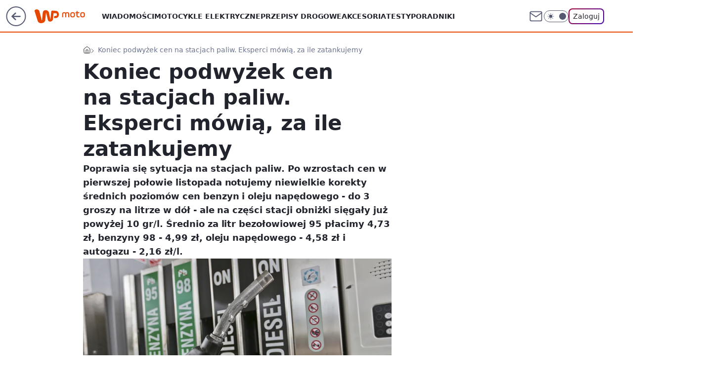

--- FILE ---
content_type: text/html; charset=utf-8
request_url: https://moto.wp.pl/koniec-podwyzek-cen-na-stacjach-paliw-eksperci-mowia-za-ile-zatankujemy-6191256503715457a
body_size: 21861
content:
<!doctype html><html lang="pl"><head><meta charset="utf-8"><meta name="viewport" content="width=device-width, viewport-fit=cover, initial-scale=1"><meta http-equiv="Cache-Control" content="no-cache"><meta http-equiv="X-UA-Compatible" content="IE=Edge"><meta http-equiv="Expires" content="0"><meta name="logo" content="/staticfiles/logo.png"><script>
		// dot
		var TECH = true;
		var GOFER = true;
		var wp_dot_type = 'click';
		var appVersion = "v1.552.0";
		var wp_dot_addparams = {"bunchID":"234830","canonical":"https://moto.wp.pl/koniec-podwyzek-cen-na-stacjach-paliw-eksperci-mowia-za-ile-zatankujemy-6191256503715457a","cauthor":"oprac. Szymon Jasina","ccategory":"","cdate":"2017-11-24","cedtype":"","ciab":"IAB2,IAB-v3-59,IAB3","cid":"6191256503715457","corigin":"","cpagemax":1,"cpageno":1,"cplatform":"gofer","crepub":0,"csource":"","csystem":"ncr","ctags":"diesel,benzyna,lpg,ceny paliw","ctlength":1713,"ctype":"article","cuct":"","darkmode":false,"frontendVer":"v1.552.0|20260122","isLogged":false,"svid":"2d5c7053-5559-42d8-bbe0-17a46bff3e1a"};
		// wpjslib
		var WP = [];
		var wp_sn = "moto";
		var rekid = "234830";
		var wp_push_notification_on = true;
		var wp_mobile = false;
		var wp_fb_id = "933316406876601";
		var wp_subscription = "";

		var wpStadcp = "0.000";
		var screeningv2 = true;
		var API_DOMAIN = '/';
		var API_STREAM = '/v1/stream';
		var API_GATEWAY = "/graphql";
		var API_HOST_ONE_LOGIN = "https://moto.wp.pl";
		var WPP_VIDEO_EMBED = null || [];
		if (true) {
			var getPopoverAnchor = async () =>
				document.querySelector('[data-role="onelogin-button"]');
		}
		var wp_push_notification_on = true;
		var wp_onepager = true;
		var asyncNativeQueue = [];
		var wp_consent_logo = "/staticfiles/logo.png";
		var wp_consent_color = 'var(--wp-consent-color)';
		if (true) {
			var wp_pvid = "7b3611c7ac288d63af45";
		}

		if (false) {
			var wp_pixel_id = "";
		}
		if (true) {
			var onResizeCallback = function (layoutType) {
				window.wp_dot_addparams.layout = layoutType;
			};

			var applicationSize = {};
			if (false) {
				var breakpointNarrow = 0;
			} else {
				var breakpointNarrow = 1280;
			}
			function onResize() {
				applicationSize.innerWidth = window.innerWidth;
				applicationSize.type =
					window.innerWidth >= breakpointNarrow ? 'wide' : 'narrow';
				onResizeCallback(applicationSize.type);
			}
			onResize();
			window.addEventListener('resize', onResize);
		}

		var loadTimoeout = window.setTimeout(function () {
			window.WP.push(function () {
				window.WP.performance.registerMark('WPJStimeout');
				loadScript();
			});
		}, 3000);

		var loadScript = function () {
			window.clearTimeout(loadTimoeout);
			document.body.setAttribute('data-wp-loaded', 'true');
		};
		window.WP.push(function () {
			window.WP.gaf.loadBunch(false, loadScript, true);
			if (true) {
				window.WP.gaf.registerCommercialBreak(2);
			}
		});
		var __INIT_CONFIG__ = {"randvar":"LhNDZpLVIb","randomClasses":{"0":"YjFXZ","100":"zOjGW","150":"aPAfn","162":"hqRnR","180":"JPsPY","200":"YeLuL","250":"CxwmO","280":"kWLzF","282":"OdBeb","300":"mPPZb","312":"BKzSV","330":"jZxrh","332":"hCAKr","40":"vVmDR","50":"rsBYe","60":"ZIwia","600":"HJtdT","662":"oWSiE","712":"sjQKR","780":"rRMaa","810":"FqDir","82":"vtHMK","fullPageScreeningWallpaper":"wpOre","hasPlaceholderPadding":"zqkqO","hasVerticalPlaceholderPadding":"IOWdP","panelPremiumScreeningWallpaper":"yqxqb","placeholderMargin":"eobgw","screeningContainer":"Eqacn","screeningWallpaper":"wfTJU","screeningWallpaperSecondary":"LShuD","slot15ScreeningWallpaper":"FlNso","slot16ScreeningWallpaper":"ciVME","slot17ScreeningWallpaper":"yogsh","slot18ScreeningWallpaper":"cNFIq","slot19ScreeningWallpaper":"IOypV","slot38ScreeningWallpaper":"KBtei","slot3ScreeningWallpaper":"nytYG","slot501ScreeningWallpaper":"zWPDF","slot75ScreeningWallpaper":"NIqZB","transparent":"BWYyb"},"productId":"6027692684334209","isMobile":false,"social":{"facebook":{"accountName":"motowppl","appId":"398705020251709","pages":[""]},"instagram":{"accountName":"autokult"},"tiktok":{},"giphy":{},"x":{},"youtube":{},"linkedin":{}},"cookieDomain":".wp.pl","isLoggedIn":false,"user":{},"userApi":"/graphql","oneLoginApiHost":"","scriptSrc":"https://moto.wp.pl/[base64]","isGridEnabled":false,"editorialIcon":{"iconUrl":"","url":"","text":""},"poll":{"id":"","title":"","photo":{"url":"","width":0,"height":0},"pollType":"","question":"","answers":null,"sponsored":false,"logoEnabled":false,"sponsorLogoFile":{"url":"","width":0,"height":0},"sponsorLogoLink":"","buttonText":"","buttonUrl":""},"abTestVariant":"","showExitDiscover":false,"isLanding":false,"scrollLockTimeout":0,"scrollMetricEnabled":false,"survicateSegments":"","isFeed":false,"isSuperApp":false,"oneLoginClientId":"wp-backend","weatherSrc":"","commonHeadSrc":"","userPanelCss":"https://moto.wp.pl/[base64]","saveForLaterProductID":"5927206335214209","withNewestBottombar":true,"acid":"","withBottomRecommendationsSplit":false,"isCommentsPageAbTest":false};
		window["LhNDZpLVIb"] = function (
			element,
			slot,
			withPlaceholder,
			placeholder,
			options
		) {
			window.WP.push(function () {
				if (withPlaceholder && element.parentNode) {
					window.WP.gaf.registerPlaceholder(
						slot,
						element.parentNode,
						placeholder
					);
					if (true) {
						element.parentNode.style.display = 'none';
					}
				}
				if (false) {
					window.WP.gaf.registerSlot(slot, element, options);
				}
			});
		};
	</script><meta name="gaf" content="blzdxqrm"> <script>!function(e,f){try{if(!document.cookie.match('(^|;)\\s*WPdp=([^;]*)')||/google/i.test(window.navigator.userAgent))return;f.WP=f.WP||[];f.wp_pvid=f.wp_pvid||(function(){var output='';while(output.length<20){output+=Math.random().toString(16).substr(2);output=output.substr(0,20)}return output})(20);var abtest=function(){function e(t){return!(null==t)&&"object"==typeof t&&!Array.isArray(t)&&0<Object.keys(t).length}var t="",r=f.wp_abtest;return e(r)&&(t=Object.entries(r).map(([r,t])=>{if(e(t))return Object.entries(t).map(([t,e])=>r+"|"+t+"|"+e).join(";")}).join(";")),t}();var r,s,c=[["https://moto","wp","pl/[base64]"]
.join('.'),["pvid="+f.wp_pvid,(s=e.cookie.match(/(^|;)\s*PWA_adbd\s*=\s*([^;]+)/),"PWA_adbd="+(s?s.pop():"2")),location.search.substring(1),(r=e.referrer,r&&"PWAref="+encodeURIComponent(r.replace(/^https?:\/\//,""))),f.wp_sn&&"sn="+f.wp_sn,abtest&&"abtest="+encodeURIComponent(abtest)].filter(Boolean).join("&")].join("/?");e.write('<scr'+'ipt src="'+c+'"><\/scr'+'ipt>')}catch(_){console.error(_)}}(document,window);</script><script id="hb" crossorigin="anonymous" src="https://moto.wp.pl/[base64]"></script><title>Koniec podwyżek cen na stacjach paliw. Eksperci mówią, za ile zatankujemy</title><link href="https://moto.wp.pl/koniec-podwyzek-cen-na-stacjach-paliw-eksperci-mowia-za-ile-zatankujemy-6191256503715457a" rel="canonical"><meta name="description" content="Poprawia się sytuacja na stacjach paliw. Po wzrostach cen w pierwszej połowie listopada notujemy niewielkie korekty średnich poziomów cen benzyn i oleju napędowego - do 3 groszy na litrze w dół - ale na części..."> <meta name="author" content="Grupa Wirtualna Polska"><meta name="robots" content="max-image-preview:large"><meta property="og:type" content="article"><meta property="og:title" content="Koniec podwyżek cen na stacjach paliw. Eksperci mówią, za ile zatankujemy"><meta property="og:description" content="Poprawia się sytuacja na stacjach paliw. Po wzrostach cen w pierwszej połowie listopada notujemy niewielkie korekty średnich poziomów cen benzyn i oleju napędowego - do 3 groszy na litrze w dół - ale na części..."><meta property="og:url" content="https://moto.wp.pl/koniec-podwyzek-cen-na-stacjach-paliw-eksperci-mowia-za-ile-zatankujemy-6191256503715457a"><meta property="og:site_name" content="WP Moto"><meta property="og:locale" content="pl_PL"><meta property="og:article:tag" content="diesel"><meta property="og:article:tag" content="benzyna"><meta property="og:article:tag" content="lpg"><meta property="og:article:tag" content="ceny paliw"><meta property="og:image" content="https://v.wpimg.pl/YWxpd2EudjYZEhIBag57I1pKRlssV3V1DVJeEGpEa29ICFwHdlo9eQ8ADV8iWyk7V0FTAnRDbWRPR0kffENsYEhAVAtwWi02FhsLRSQbMDJVAAVeLAI4eRIAAxA4"><meta property="og:image:width" content="1280"><meta property="og:image:height" content="853">  <meta property="og:image:type" content="image/png"><meta property="article:published_time" content="2017-11-24T15:27:00.000Z"> <meta property="article:modified_time" content="2017-11-24T15:27:12.000Z"><meta name="twitter:card" content="summary_large_image"><meta name="twitter:description" content="Poprawia się sytuacja na stacjach paliw. Po wzrostach cen w pierwszej połowie listopada notujemy niewielkie korekty średnich poziomów cen benzyn i oleju napędowego - do 3 groszy na litrze w dół - ale na części..."><meta name="twitter:image" content="https://v.wpimg.pl/YWxpd2EudjYZEhIBag57I1pKRlssV3V1DVJeEGpEa29ICFwHdlo9eQ8ADV8iWyk7V0FTAnRDbWRPR0kffENsYEhAVAtwWi02FhsLRSQbMDJVAAVeLAI4eRIAAxA4"><meta name="fb:app_id" content="398705020251709"><meta name="fb:pages" content=""><script id="wpjslib6" type="module" src="https://moto.wp.pl/[base64]" async="" crossorigin="anonymous"></script><script type="module" src="https://moto.wp.pl/[base64]" crossorigin="anonymous"></script><script type="module" src="https://moto.wp.pl/[base64]" crossorigin="anonymous"></script><link rel="apple-touch-icon" href="/staticfiles/icons/icon.png"><link rel="stylesheet" href="https://moto.wp.pl/[base64]"><link rel="stylesheet" href="https://moto.wp.pl/[base64]"><link rel="stylesheet" href="https://moto.wp.pl/[base64]"><link rel="stylesheet" href="https://moto.wp.pl/[base64]"><link rel="preload" as="image" href="https://v.wpimg.pl/bGl3YS5qTSYNUS9gGgpAM04JezpcU05lGRFjcRpIUXEUBmtkGhVMMBxaNDQbAQ5oXQRpYgNFUXBbHnRqA0RVd1wDYGYaBQMpB1wuMlsYB2ocUjU6QhBMLRxUey4" fetchpriority="high"><meta name="breakpoints" content="629, 1139, 1365"><meta name="content-width" content="device-width, 630, 980, 1280"><link rel="manifest" href="/site.webmanifest"><meta name="mobile-web-app-capable" content="yes"><meta name="apple-mobile-web-app-capable" content="yes"><meta name="apple-mobile-web-app-status-bar-style" content="black-translucent"><meta name="theme-color" content="var(--color-brand)"><style>.LhNDZpLVIb{background-color:var(--color-neutral-25);position:relative;width:100%;min-height:200px;}.dark .LhNDZpLVIb{background-color:var(--color-neutral-850);}.zqkqO .LhNDZpLVIb{padding: 18px 16px 10px;}.BWYyb{background-color:transparent;}.dark .BWYyb{background-color:transparent;}.IOWdP{padding: 15px 0;}.eobgw{margin:var(--wp-placeholder-margin);}.vtHMK{min-height:82px;}.HJtdT{min-height:600px;}.FqDir{min-height:810px;}.YjFXZ{min-height:0px;}.mPPZb{min-height:300px;}.rRMaa{min-height:780px;}.OdBeb{min-height:282px;}.hqRnR{min-height:162px;}.CxwmO{min-height:250px;}.hCAKr{min-height:332px;}.YeLuL{min-height:200px;}.BKzSV{min-height:312px;}.oWSiE{min-height:662px;}.aPAfn{min-height:150px;}.JPsPY{min-height:180px;}.jZxrh{min-height:330px;}.rsBYe{min-height:50px;}.kWLzF{min-height:280px;}.vVmDR{min-height:40px;}.zOjGW{min-height:100px;}.sjQKR{min-height:712px;}.ZIwia{min-height:60px;}</style></head><body class=""><meta itemprop="name" content="WP Moto"><div><div class="h-0"></div><script>(function(){var sc=document.currentScript;window[window.__INIT_CONFIG__.randvar](sc.previousElementSibling,6,false,{},{
    setNative: (dataNative, onViewCallback) => {
    window.asyncNativeQueue.push({
      action:"onPanelPremium",
      payload: { 
        screeningWallpaperClassName: "LShuD", 
        dataNative: dataNative,
        onViewCallback: onViewCallback,
        
      }
})}});})()</script></div><div class="h-0"></div><script>(function(){var sc=document.currentScript;window[window.__INIT_CONFIG__.randvar](sc.previousElementSibling,10,false,{},undefined);})()</script> <div class="h-0"></div><script>(function(){var sc=document.currentScript;window[window.__INIT_CONFIG__.randvar](sc.previousElementSibling,89,false,{},undefined);})()</script> <div class="blzdxqrmh"></div><div class="sticky top-0 w-full z-300"><header data-st-area="header" id="service-header" class="bg-[--color-header-bg] h-[4.125rem] relative select-none w-full"><div class="max-w-[980px] pl-3 xl:max-w-[1280px] h-full w-full flex items-center mx-auto relative"><input class="peer hidden" id="menu-toggle-button" type="checkbox" autocomplete="off"><div class="hidden peer-checked:block"><div class="wp-header-menu"><div class="wp-link-column"><ul class="wp-link-list"><li><a class="wp-link px-4 py-3 block" href="https://moto.wp.pl/wiadomosci-6750773602795008k">Wiadomości</a></li><li><a class="wp-link px-4 py-3 block" href="https://moto.wp.pl/elektryczne-6750773602799104k">Motocykle elektryczne</a></li><li><a class="wp-link px-4 py-3 block" href="https://moto.wp.pl/przepisy-6750773602811392k">Przepisy drogowe</a></li><li><a class="wp-link px-4 py-3 block" href="https://moto.wp.pl/akcesoria-6750773602815488k">Akcesoria</a></li><li><a class="wp-link px-4 py-3 block" href="https://moto.wp.pl/testy-6750773602819584k">Testy</a></li><li><a class="wp-link px-4 py-3 block" href="https://moto.wp.pl/poradniki-6750773602807296k">Poradniki</a></li><li><a class="wp-link px-4 py-3 block" href="https://moto.wp.pl/bez-kategorii-a-6750773602795009k">Motocykle bez kategorii A</a></li><li><a class="wp-link px-4 py-3 block" href="https://moto.wp.pl/od-zera-do-motocyklisty-6750773602803200k">Od zera do motocyklisty</a></li><li><a class="wp-link px-4 py-3 block" href="https://moto.wp.pl/wideo">Wideo</a></li><li><a class="wp-link px-4 py-3 block" href="https://moto.wp.pl/najnowsze">Najnowsze</a></li></ul><div class="wp-social-box"><span>Obserwuj nas na:</span><div><a class="cHJldmVudENC" href="https://www.facebook.com/motowppl"><svg xmlns="http://www.w3.org/2000/svg" fill="none" viewBox="0 0 24 24"><path stroke="currentColor" stroke-linecap="round" stroke-linejoin="round" stroke-width="1.5" d="M18 2.941h-3a5 5 0 0 0-5 5v3H7v4h3v8h4v-8h3l1-4h-4v-3a1 1 0 0 1 1-1h3z"></path></svg></a> <a class="cHJldmVudENC" href="https://www.instagram.com/autokult"><svg xmlns="http://www.w3.org/2000/svg" fill="none" viewBox="0 0 24 24"><path stroke="currentColor" stroke-linecap="round" stroke-linejoin="round" stroke-width="1.5" d="M17 2.941H7a5 5 0 0 0-5 5v10a5 5 0 0 0 5 5h10a5 5 0 0 0 5-5v-10a5 5 0 0 0-5-5"></path><path stroke="currentColor" stroke-linecap="round" stroke-linejoin="round" stroke-width="1.5" d="M16 12.311a4 4 0 1 1-7.914 1.174A4 4 0 0 1 16 12.31Zm1.5-4.87h.01"></path></svg></a> </div></div></div><input class="peer hidden" id="wp-menu-link-none" name="wp-menu-links" type="radio" autocomplete="off" checked="checked"><div class="wp-teaser-column translate-x-[248px] peer-checked:translate-x-0"><div class="wp-header-menu-subtitle">Popularne w serwisie <span class="uppercase">WP Moto</span>:</div><div class="wp-teaser-grid"><a href="https://moto.wp.pl/wielkie-silniki-i-topowe-wersje-harley-davidson-sypie-nowosciami-7244370647795904a" title="Wielkie silniki i topowe wersje. Harley-Davidson sypie nowościami"><div class="wp-img-placeholder"><img src="https://v.wpimg.pl/N2ZmMDc0YVM7Dzt3TEtsRnhXby0KEmIQL093ZkwDfwYiXHpyTFYnXj8fKDQMHilALx0sMxMePl51DD0tTEZ_HT4EPjQPUTcdPwAvIQcfdgc4XXhzUQhjV2gJfGlXBXpQdw9_cQcdK1M7VHoiBQB5Bm5cbzk" loading="lazy" class="wp-img" alt="Wielkie silniki i topowe wersje. Harley-Davidson sypie nowościami"></div><span class="wp-teaser-title">Wielkie silniki i topowe wersje. Harley-Davidson sypie nowościami</span> <span class="wp-teaser-author">Szymon Jasina</span></a><a href="https://moto.wp.pl/24-letni-polak-z-zyciowym-wynikiem-pokazal-niesamowite-umiejetnosci-7244412218583232a" title="24-letni Polak z życiowym wynikiem. Pokazał niesamowite umiejętności"><div class="wp-img-placeholder"><img src="https://v.wpimg.pl/MTFjZjBjYjUnCCxZbRFvIGRQeAMrSGF2M0hgSG1ZfGA-W21cbQwkOCMYPxotRComMxo7HTJEPThpCyoDbRx8eyIDKRouCzR7Iwc4DyZFLmAkWmIPdlhgN3MIPEd2Dnpiawg4DyFHLm12XmtbIQx9NyBbeBc" loading="lazy" class="wp-img" alt="24-letni Polak z życiowym wynikiem. Pokazał niesamowite umiejętności"></div><span class="wp-teaser-title">24-letni Polak z życiowym wynikiem. Pokazał niesamowite umiejętności</span> <span class="wp-teaser-author">Szymon Jasina</span></a></div></div></div><div class="wp-header-menu-layer"></div></div><div class="header-back-button-container"><div id="wp-sg-back-button" class="back-button-container wp-back-sg" data-st-area="goToSG"><a href="/" data-back-link><svg class="back-button-icon" xmlns="http://www.w3.org/2000/svg" width="41" height="40" fill="none"><circle cx="20.447" cy="20" r="19" fill="transparent" stroke="currentColor" stroke-width="2"></circle> <path fill="currentColor" d="m18.5 12.682-.166.133-6.855 6.472a1 1 0 0 0-.089.099l.117-.126q-.087.082-.155.175l-.103.167-.075.179q-.06.178-.06.374l.016.193.053.208.08.178.103.16.115.131 6.853 6.47a1.4 1.4 0 0 0 1.897 0 1.213 1.213 0 0 0 .141-1.634l-.14-.157-4.537-4.283H28.44c.741 0 1.342-.566 1.342-1.266 0-.635-.496-1.162-1.143-1.252l-.199-.014-12.744-.001 4.536-4.281c.472-.445.519-1.14.141-1.634l-.14-.158a1.4 1.4 0 0 0-1.55-.237z"></path></svg></a></div><a href="https://www.wp.pl" title="Wirtualna Polska" class="wp-logo-link-cover" data-back-link></a><a href="/" class="cHJldmVudENC z-0" title="WP Moto" id="service_logo"><svg class="text-[--color-logo] max-w-[--logo-width] h-[--logo-height] align-middle mr-8"><use href="/staticfiles/siteLogoDesktop.svg#root"></use></svg></a></div><ul class="flex text-sm/[1.3125rem] gap-8  xl:flex hidden"><li class="flex items-center group relative"><a class="whitespace-nowrap group uppercase no-underline font-semibold hover:underline text-[--color-header-text] cHJldmVudENC" href="https://moto.wp.pl/wiadomosci-6750773602795008k">Wiadomości</a> </li><li class="flex items-center group relative"><a class="whitespace-nowrap group uppercase no-underline font-semibold hover:underline text-[--color-header-text] cHJldmVudENC" href="https://moto.wp.pl/elektryczne-6750773602799104k">Motocykle elektryczne</a> </li><li class="flex items-center group relative"><a class="whitespace-nowrap group uppercase no-underline font-semibold hover:underline text-[--color-header-text] cHJldmVudENC" href="https://moto.wp.pl/przepisy-6750773602811392k">Przepisy drogowe</a> </li><li class="flex items-center group relative"><a class="whitespace-nowrap group uppercase no-underline font-semibold hover:underline text-[--color-header-text] cHJldmVudENC" href="https://moto.wp.pl/akcesoria-6750773602815488k">Akcesoria</a> </li><li class="flex items-center group relative"><a class="whitespace-nowrap group uppercase no-underline font-semibold hover:underline text-[--color-header-text] cHJldmVudENC" href="https://moto.wp.pl/testy-6750773602819584k">Testy</a> </li><li class="flex items-center group relative"><a class="whitespace-nowrap group uppercase no-underline font-semibold hover:underline text-[--color-header-text] cHJldmVudENC" href="https://moto.wp.pl/poradniki-6750773602807296k">Poradniki</a> </li></ul><div class="group mr-0 xl:ml-[3.5rem] flex flex-1 items-center justify-end"><div class="h-8 text-[--icon-light] flex items-center gap-4"><a id="wp-poczta-link" href="https://poczta.wp.pl/login/login.html" class="text-[--color-header-icon-light] block size-8 cHJldmVudENC"><svg viewBox="0 0 32 32" fill="none" xmlns="http://www.w3.org/2000/svg"><path d="M6.65944 6.65918H25.3412C26.6256 6.65918 27.6764 7.71003 27.6764 8.9944V23.0057C27.6764 24.2901 26.6256 25.3409 25.3412 25.3409H6.65944C5.37507 25.3409 4.32422 24.2901 4.32422 23.0057V8.9944C4.32422 7.71003 5.37507 6.65918 6.65944 6.65918Z" stroke="currentColor" stroke-width="1.8" stroke-linecap="round" stroke-linejoin="round"></path> <path d="M27.6764 8.99438L16.0003 17.1677L4.32422 8.99438" stroke="currentColor" stroke-width="1.8" stroke-linecap="round" stroke-linejoin="round"></path></svg></a><input type="checkbox" class="hidden" id="darkModeCheckbox"> <label class="wp-darkmode-toggle" for="darkModeCheckbox" aria-label="Włącz tryb ciemny"><div class="toggle-container"><div class="toggle-icon-dark"><svg viewBox="0 0 16 16" class="icon-moon" fill="currentColor" xmlns="http://www.w3.org/2000/svg"><path d="M15.293 11.293C13.8115 11.9631 12.161 12.1659 10.5614 11.8743C8.96175 11.5827 7.48895 10.8106 6.33919 9.66085C5.18944 8.5111 4.41734 7.0383 4.12574 5.43866C3.83415 3.83903 4.03691 2.18852 4.70701 0.707031C3.52758 1.24004 2.49505 2.05123 1.69802 3.07099C0.900987 4.09075 0.363244 5.28865 0.130924 6.56192C-0.101395 7.83518 -0.0213565 9.1458 0.364174 10.3813C0.749705 11.6169 1.42922 12.7404 2.34442 13.6556C3.25961 14.5708 4.38318 15.2503 5.61871 15.6359C6.85424 16.0214 8.16486 16.1014 9.43813 15.8691C10.7114 15.6368 11.9093 15.0991 12.9291 14.302C13.9488 13.505 14.76 12.4725 15.293 11.293V11.293Z"></path></svg></div><div class="toggle-icon-light"><svg fill="currentColor" class="icon-sun" xmlns="http://www.w3.org/2000/svg" viewBox="0 0 30 30"><path d="M 14.984375 0.98632812 A 1.0001 1.0001 0 0 0 14 2 L 14 5 A 1.0001 1.0001 0 1 0 16 5 L 16 2 A 1.0001 1.0001 0 0 0 14.984375 0.98632812 z M 5.796875 4.7988281 A 1.0001 1.0001 0 0 0 5.1015625 6.515625 L 7.2226562 8.6367188 A 1.0001 1.0001 0 1 0 8.6367188 7.2226562 L 6.515625 5.1015625 A 1.0001 1.0001 0 0 0 5.796875 4.7988281 z M 24.171875 4.7988281 A 1.0001 1.0001 0 0 0 23.484375 5.1015625 L 21.363281 7.2226562 A 1.0001 1.0001 0 1 0 22.777344 8.6367188 L 24.898438 6.515625 A 1.0001 1.0001 0 0 0 24.171875 4.7988281 z M 15 8 A 7 7 0 0 0 8 15 A 7 7 0 0 0 15 22 A 7 7 0 0 0 22 15 A 7 7 0 0 0 15 8 z M 2 14 A 1.0001 1.0001 0 1 0 2 16 L 5 16 A 1.0001 1.0001 0 1 0 5 14 L 2 14 z M 25 14 A 1.0001 1.0001 0 1 0 25 16 L 28 16 A 1.0001 1.0001 0 1 0 28 14 L 25 14 z M 7.9101562 21.060547 A 1.0001 1.0001 0 0 0 7.2226562 21.363281 L 5.1015625 23.484375 A 1.0001 1.0001 0 1 0 6.515625 24.898438 L 8.6367188 22.777344 A 1.0001 1.0001 0 0 0 7.9101562 21.060547 z M 22.060547 21.060547 A 1.0001 1.0001 0 0 0 21.363281 22.777344 L 23.484375 24.898438 A 1.0001 1.0001 0 1 0 24.898438 23.484375 L 22.777344 21.363281 A 1.0001 1.0001 0 0 0 22.060547 21.060547 z M 14.984375 23.986328 A 1.0001 1.0001 0 0 0 14 25 L 14 28 A 1.0001 1.0001 0 1 0 16 28 L 16 25 A 1.0001 1.0001 0 0 0 14.984375 23.986328 z"></path></svg></div></div><div class="toggle-icon-circle"></div></label><div class="relative"><form action="/auth/v1/sso/auth" data-role="onelogin-button" method="get" id="wp-login-form"><input type="hidden" name="continue_url" value="https://moto.wp.pl/koniec-podwyzek-cen-na-stacjach-paliw-eksperci-mowia-za-ile-zatankujemy-6191256503715457a"> <button type="submit" class="wp-login-button">Zaloguj</button></form></div></div><div class="ml-[0.25rem] w-[3.375rem] flex items-center justify-center"><label role="button" for="menu-toggle-button" tab-index="0" aria-label="Menu" class="cursor-pointer flex items-center justify-center size-8 text-[--color-header-icon-light]"><div class="hidden peer-checked:group-[]:flex absolute top-0 right-0 w-[3.375rem] h-[4.4375rem] bg-white dark:bg-[--color-neutral-800] z-1 items-center justify-center rounded-t-2xl peer-checked:group-[]:text-[--icon-dark]"><svg xmlns="http://www.w3.org/2000/svg" width="32" height="32" viewBox="0 0 32 32" fill="none"><path d="M24 8 8 24M8 8l16 16" stroke="currentColor" stroke-width="1.8" stroke-linecap="round" stroke-linejoin="round"></path></svg></div><div class="flex peer-checked:group-[]:hidden h-8 w-8"><svg xmlns="http://www.w3.org/2000/svg" viewBox="0 0 32 32" fill="none"><path d="M5 19h22M5 13h22M5 7h22M5 25h22" stroke="currentColor" stroke-width="1.8" stroke-linecap="round" stroke-linejoin="round"></path></svg></div></label></div></div></div><hr class="absolute bottom-0 left-0 m-0 h-px w-full border-t border-solid border-[--color-brand]"><div id="user-panel-v2-root" class="absolute z-[9999] right-0 empty:hidden"></div></header> </div> <div class="relative flex w-full flex-col items-center" data-testid="screening-main"><div class="wfTJU"><div class="absolute inset-0"></div></div><div class="w-full py-2 has-[div>div:not(:empty)]:p-0"><div class="Eqacn"></div></div><div class="flex w-full flex-col items-center"><div class="LShuD relative w-full"><div class="absolute inset-x-0 top-0"></div></div><div class="relative w-auto"><main class="wp-main-article" style="--nav-header-height: 90px;"><div class="breadcrumbs-wrapper"><ul class="breadcrumbs" itemscope itemtype="https://schema.org/BreadcrumbList"><li class="breadcrumbs-item breadcrumbs-home" itemprop="itemListElement" itemscope itemtype="https://schema.org/ListItem"><a class="breadcrumbs-item-link" href="https://moto.wp.pl" title="WP Moto" itemprop="item"><svg xmlns="http://www.w3.org/2000/svg" fill="none" viewBox="0 0 16 16" class="HVbn"><path stroke="currentColor" stroke-linecap="round" stroke-linejoin="round" d="m2 6 6-4.666L14 6v7.334a1.333 1.333 0 0 1-1.333 1.333H3.333A1.333 1.333 0 0 1 2 13.334z"></path><path stroke="currentColor" stroke-linecap="round" stroke-linejoin="round" d="M6 14.667V8h4v6.667"></path></svg><span class="hidden" itemprop="name">WP Moto</span></a><meta itemprop="position" content="1"></li><li class="breadcrumbs-item breadcrumbs-material" itemprop="itemListElement" itemscope itemtype="https://schema.org/ListItem"><span itemprop="name">Koniec podwyżek cen na stacjach paliw. Eksperci mówią, za ile zatankujemy</span><meta itemprop="position" content="2"></li></ul></div><article data-st-area="article-article"><div class="flex mb-5"><div class="article-header flex-auto"><div><h1>Koniec podwyżek cen na stacjach paliw. Eksperci mówią, za ile zatankujemy </h1></div><div class="article-lead x-tts"><p>Poprawia się sytuacja na stacjach paliw. Po wzrostach cen w pierwszej połowie listopada notujemy niewielkie korekty średnich poziomów cen benzyn i oleju napędowego - do 3 groszy na litrze w dół - ale na części stacji obniżki sięgały już powyżej 10 gr/l. Średnio za litr bezołowiowej 95 płacimy 4,73 zł, benzyny 98 - 4,99 zł, oleju napędowego - 4,58 zł i autogazu - 2,16 zł/l.</p></div><div><div class="article-img-placeholder" data-mainmedia-photo><img width="936" height="527" alt="Ceny paliw na stacjach w dół." src="https://v.wpimg.pl/bGl3YS5qTSYNUS9gGgpAM04JezpcU05lGRFjcRpIUXEUBmtkGhVMMBxaNDQbAQ5oXQRpYgNFUXBbHnRqA0RVd1wDYGYaBQMpB1wuMlsYB2ocUjU6QhBMLRxUey4" data-link="https://v.wpimg.pl/bGl3YS5qTSYNUS9gGgpAM04JezpcU05lGRFjcRpIUXEUBmtkGhVMMBxaNDQbAQ5oXQRpYgNFUXBbHnRqA0RVd1wDYGYaBQMpB1wuMlsYB2ocUjU6QhBMLRxUey4" class="wp-media-image" fetchpriority="high"></div><div class="article-img-source">Źródło zdjęć: © East News | Piotr Jedzura/REPORTER</div></div><div class="info-container"><div class="flex flex-wrap gap-2 items-center"><div class="flex relative z-1"><img src="https://v.wpimg.pl/NzIzZjZiYRsoGCxZdRJsDmtAeAMzS2JYPFhgSHVdfgJ9SnUMMwUrCCwKNUQ9GzsKKA0qRCoFYRs5E3Uca0YqEzoKNgsjRisXKx8-RWpZKBhxQmsMd1h7QyxXblltXGNCcEtoRz8PKE17STxcOFx2SWsH" srcset="https://v.wpimg.pl/NzIzZjZiYRsoGCxZdRJsDmtAeAMzS2JYPFhgSHVRfgJxSnUMMwUrCCwKNUQ9GzsKKA0qRCoFYRs5E3Uca0YqEzoKNgsjRisXKx8-RWpZKBhxQmsMd1h7QyxXblltXGNCcEtoRz8PKE17STxcOFx2SWsH 2x" alt="Szymon Jasina" height="40" width="40" class="rounded-full select-none text-[--color-neutral-650] bg-[--bg-content] border border-solid border-[--color-neutral-250] dark:border-[--color-neutral-600]"></div><div class="flex flex-col"><div class="flex flex-wrap text-sm font-bold "><span>oprac.&nbsp;</span> <a class="no-underline text-inherit cHJldmVudENC" href="/autor/szymon-jasina/6081888521888897">Szymon Jasina</a></div><time class="wp-article-content-date" datetime="2017-11-24T15:27:00.000Z">24 listopada 2017, 16:27</time></div></div><div class="flex justify-between sm:justify-end gap-4 relative"><button class="wp-article-action comments top" data-vab-container="social_tools" data-vab-box="comments_button" data-vab-position="top" data-vab-index="2" data-location="/koniec-podwyzek-cen-na-stacjach-paliw-eksperci-mowia-za-ile-zatankujemy-6191256503715457a/komentarze?utm_medium=button_top&amp;utm_source=comments"><div class="flex items-center justify-center relative"><div class="wp-comment-dot"></div><svg xmlns="http://www.w3.org/2000/svg" width="16" height="16" fill="none"><path stroke="currentColor" stroke-linecap="round" stroke-linejoin="round" stroke-width="1.3" d="M14 7.6667a5.59 5.59 0 0 1-.6 2.5333 5.666 5.666 0 0 1-5.0667 3.1334 5.59 5.59 0 0 1-2.5333-.6L2 14l1.2667-3.8a5.586 5.586 0 0 1-.6-2.5333A5.667 5.667 0 0 1 5.8 2.6 5.59 5.59 0 0 1 8.3333 2h.3334A5.6535 5.6535 0 0 1 14 7.3334z"></path></svg></div>5 komentarzy</button><div class="wp-article-action-button-container"><button id="wp-article-share-button" class="wp-article-action" type="button" data-vab-container="social_tools" data-vab-position="top" data-vab-box="share" data-vab-index="1"><svg xmlns="http://www.w3.org/2000/svg" width="16" height="16" fill="none"><g stroke="currentColor" stroke-linecap="round" stroke-linejoin="round" stroke-width="1.3" clip-path="url(#clip0_1847_293)"><path d="M12.714 5.0953c1.1834 0 2.1427-.9594 2.1427-2.1428S13.8974.8098 12.714.8098s-2.1427.9593-2.1427 2.1427.9593 2.1428 2.1427 2.1428M3.2863 10.2024c1.1834 0 2.1427-.9593 2.1427-2.1427S4.4697 5.917 3.2863 5.917s-2.1427.9593-2.1427 2.1427.9593 2.1427 2.1427 2.1427M12.714 15.1902c1.1834 0 2.1427-.9593 2.1427-2.1427s-.9593-2.1427-2.1427-2.1427-2.1427.9593-2.1427 2.1427.9593 2.1427 2.1427 2.1427M5.4287 9.3455l5.1425 2.5712M10.5712 4.2029 5.4287 6.774"></path></g> <defs><clipPath id="clip0_1847_293"><path fill="currentColor" d="M0 0h16v16H0z"></path></clipPath></defs></svg></button><div id="wp-article-share-menu" class="wp-article-share-menu"><button id="share-x" class="wp-article-share-option" data-vab-container="social_tools" data-vab-position="top" data-vab-box="share_twitter" data-vab-index="3"><span class="wp-article-share-icon"><svg xmlns="http://www.w3.org/2000/svg" fill="currentColor" viewBox="0 0 1200 1227"><path d="M714.163 519.284 1160.89 0h-105.86L667.137 450.887 357.328 0H0l468.492 681.821L0 1226.37h105.866l409.625-476.152 327.181 476.152H1200L714.137 519.284zM569.165 687.828l-47.468-67.894-377.686-540.24h162.604l304.797 435.991 47.468 67.894 396.2 566.721H892.476L569.165 687.854z"></path></svg></span> <span>Udostępnij na X</span></button> <button id="share-facebook" class="wp-article-share-option" data-vab-container="social_tools" data-vab-position="top" data-vab-box="share_facebook" data-vab-index="4"><span class="wp-article-share-icon"><svg xmlns="http://www.w3.org/2000/svg" fill="none" viewBox="0 0 24 24"><path stroke="currentColor" stroke-linecap="round" stroke-linejoin="round" stroke-width="1.5" d="M18 2.941h-3a5 5 0 0 0-5 5v3H7v4h3v8h4v-8h3l1-4h-4v-3a1 1 0 0 1 1-1h3z"></path></svg></span> <span>Udostępnij na Facebooku</span></button></div><button id="wp-article-save-button" type="button" class="group wp-article-action disabled:cursor-not-allowed" data-save-id="6191256503715457" data-save-type="ARTICLE" data-save-image="https://d.wpimg.pl/170164377--965700095/tankowanie-paliwa.jpg" data-save-url="https://moto.wp.pl/koniec-podwyzek-cen-na-stacjach-paliw-eksperci-mowia-za-ile-zatankujemy-6191256503715457a" data-save-title="Koniec podwyżek cen na stacjach paliw. Eksperci mówią, za ile zatankujemy" data-saved="false" data-vab-container="social_tools" data-vab-box="save_button" data-vab-position="top" data-vab-index="0"><svg xmlns="http://www.w3.org/2000/svg" width="12" height="15" fill="none"><path stroke="currentColor" stroke-linecap="round" stroke-linejoin="round" stroke-width="1.3" d="m10.6499 13.65-5-3.6111-5 3.6111V2.0945c0-.3831.1505-.7505.4184-1.0214A1.42 1.42 0 0 1 2.0785.65h7.1428c.379 0 .7423.1521 1.0102.423s.4184.6383.4184 1.0214z"></path></svg></button></div></div></div></div><div class="relative ml-4 flex w-[304px] shrink-0 flex-col flex-nowrap"> <div class="mt-3 w-full [--wp-placeholder-margin:0_0_24px_0]"><div class="LhNDZpLVIb eobgw rsBYe BWYyb"><div class="h-0"></div><script>(function(){var sc=document.currentScript;window[window.__INIT_CONFIG__.randvar](sc.previousElementSibling,67,true,{"fixed":true,"top":90},undefined);})()</script></div></div><div class="sticky top-[--nav-header-height] w-full"><div class="LhNDZpLVIb HJtdT BWYyb"><div class="h-0"></div><script>(function(){var sc=document.currentScript;window[window.__INIT_CONFIG__.randvar](sc.previousElementSibling,36,true,{"fixed":true,"sticky":true,"top":90},undefined);})()</script></div></div></div></div><div class="my-6 grid w-full grid-cols-[624px_304px] gap-x-4 xl:grid-cols-[196px_724px_304px]"><aside role="complementary" class="relative hidden flex-none flex-col flex-nowrap xl:flex row-span-3"><div class="sticky top-[90px] hidden xl:block xl:-mt-1" id="article-left-rail"></div></aside><div class="wp-billboard col-span-2 [--wp-placeholder-margin:0_0_20px_0]"><div class="LhNDZpLVIb eobgw mPPZb"><img role="presentation" class="absolute left-1/2 top-1/2 max-h-[80%] max-w-[100px] -translate-x-1/2 -translate-y-1/2" src="https://v.wpimg.pl/ZXJfd3AudTkrBBIAbg54LGhcRlAxHQUrPgJGH2MAeGJoSQ1eIBI_K2UHAEVuBTY5KQMMXC0RPyoVERQdMgM9ejc" loading="lazy" decoding="async"><div class="h-0"></div><script>(function(){var sc=document.currentScript;window[window.__INIT_CONFIG__.randvar](sc.previousElementSibling,3,true,{"fixed":true},{
    setNative: (dataNative, onViewCallback) => {
    window.asyncNativeQueue.push({
      action: "onAlternativeScreening",
      payload:{ 
            screeningWallpaperClassName: "wfTJU", 
            alternativeContainerClassName: "Eqacn", 
            slotNumber: 3,
            dataNative: dataNative,
            onViewCallback: onViewCallback
    }})}});})()</script></div></div><div class="flex flex-auto flex-col"><div class="mb-4 flex flex-col gap-6"> <div class="wp-content-text-raw x-tts" data-uxc="paragraph1" data-cpidx="0"><p>W tym tygodniu w zależności od stacji <strong>za benzynę bezołowiową 95 płaciliśmy od 4,48 do 4,89 zł/l, za olej napędowy 4,43-4,77 zł/l i za autogaz od 2,02 do 2,29 zł/l</strong>.</p></div> <div class="wp-content-text-raw x-tts" data-cpidx="1"><p>Regionalnie najmniej za benzynę bezołowiową 95 płaciliśmy w tym tygodniu w województwie dolnośląskim (średnio 4,64 zł/l), podobnie jak za olej napędowy (średnio 4,50 zł/l). Natomiast najdroższą benzynę mamy w województwie podkarpackim (średnio 4,77 zł/l), a diesla w województwie warmińsko-mazurskim (średnio 4,66 zł/l).</p></div> <div class="wp-content-text-raw x-tts" data-cpidx="2"><p><strong>W porównaniu do sytuacji sprzed roku benzyny i diesel pozostają droższe odpowiednio o 18 i 20 gr/l</strong>, natomiast w przypadku autogazu ceny obecnie są niższe niż przed rokiem o 6gr/l.</p></div> <div class="LhNDZpLVIb CxwmO"><img role="presentation" class="absolute left-1/2 top-1/2 max-h-[80%] max-w-[100px] -translate-x-1/2 -translate-y-1/2" src="https://v.wpimg.pl/ZXJfd3AudTkrBBIAbg54LGhcRlAxHQUrPgJGH2MAeGJoSQ1eIBI_K2UHAEVuBTY5KQMMXC0RPyoVERQdMgM9ejc" loading="lazy" decoding="async"><div class="h-0"></div><script>(function(){var sc=document.currentScript;window[window.__INIT_CONFIG__.randvar](sc.previousElementSibling,5,true,{"fixed":true,"top":90},undefined);})()</script></div> <div class="wp-content-text-raw x-tts" data-cpidx="4"><p>Ostatni tydzień listopada, choć zapowiada się nerwowo na światowym rynku ropy, to w przypadku rynku krajowego powinien być bardziej spokojny. Ceny paliw na stancjach pozostaną stabilne lub spadną podobnie jak w mijającym tygodniu.</p></div> <div class="wp-content-text-raw x-tts" data-cpidx="5"><p>Na rynku hurtowym widzimy wyraźną stabilizację cen, a przede wszystkim wyhamowanie tempa zmian cen. W porównaniu do dynamiki zmian w poprzednich trzech tygodniach bieżące zmiany są symboliczne. Dalszy kierunek zmian cen ropy naftowej i paliw będzie zależał od decyzji w kwestii przedłużenia porozumienia o ograniczonym wydobyciu ropy, którą poznamy 30 listopada. Będzie on wpływał z kolei na rynek krajowy, ale najwcześniej za około 1,5 tygodnia.</p></div></div><div class="flex gap-4 flex-col" data-uxc="end_text"><div class="flex justify-between gap-4"><div class=""><input id="wp-articletags-tags-expand" name="tags-expand" type="checkbox"><div class="wp-articletags" data-st-area="article-tags"><a title="diesel" class="cHJldmVudENC" href="/tag/diesel" rel="tag">diesel</a> <a title="benzyna" class="cHJldmVudENC" href="/tag/benzyna" rel="tag">benzyna</a> <a title="lpg" class="cHJldmVudENC" href="/tag/lpg" rel="tag">lpg</a> <a title="ceny paliw" class="wp-articletags-hidden cHJldmVudENC" href="/tag/ceny%20paliw" rel="tag">ceny paliw</a> <label for="wp-articletags-tags-expand"><span>+1</span></label></div></div><button class="wp-article-action comments bottom" data-vab-container="social_tools" data-vab-box="comments_button" data-vab-position="bottom" data-vab-index="2" data-location="/koniec-podwyzek-cen-na-stacjach-paliw-eksperci-mowia-za-ile-zatankujemy-6191256503715457a/komentarze?utm_medium=button_bottom&amp;utm_source=comments"><div class="flex items-center justify-center relative"><div class="wp-comment-dot"></div><svg xmlns="http://www.w3.org/2000/svg" width="16" height="16" fill="none"><path stroke="currentColor" stroke-linecap="round" stroke-linejoin="round" stroke-width="1.3" d="M14 7.6667a5.59 5.59 0 0 1-.6 2.5333 5.666 5.666 0 0 1-5.0667 3.1334 5.59 5.59 0 0 1-2.5333-.6L2 14l1.2667-3.8a5.586 5.586 0 0 1-.6-2.5333A5.667 5.667 0 0 1 5.8 2.6 5.59 5.59 0 0 1 8.3333 2h.3334A5.6535 5.6535 0 0 1 14 7.3334z"></path></svg></div>5 komentarzy</button></div></div></div><aside role="complementary" class="relative flex max-w-[304px] flex-none flex-col gap-5"><div id="article-right-rail"><div class="rail-container"><div class="sticky top-[--nav-header-height] w-full"><div class="LhNDZpLVIb HJtdT BWYyb"><div class="h-0"></div><script>(function(){var sc=document.currentScript;window[window.__INIT_CONFIG__.randvar](sc.previousElementSibling,37,true,{"fixed":true,"sticky":true,"top":90},undefined);})()</script></div></div></div></div><div class="flex-none"><div class="LhNDZpLVIb HJtdT BWYyb"><div class="h-0"></div><script>(function(){var sc=document.currentScript;window[window.__INIT_CONFIG__.randvar](sc.previousElementSibling,35,true,{"fixed":true,"sticky":true,"top":90},undefined);})()</script></div></div></aside></div></article><div class="LhNDZpLVIb mPPZb"><img role="presentation" class="absolute left-1/2 top-1/2 max-h-[80%] max-w-[100px] -translate-x-1/2 -translate-y-1/2" src="https://v.wpimg.pl/ZXJfd3AudTkrBBIAbg54LGhcRlAxHQUrPgJGH2MAeGJoSQ1eIBI_K2UHAEVuBTY5KQMMXC0RPyoVERQdMgM9ejc" loading="lazy" decoding="async"><div class="h-0"></div><script>(function(){var sc=document.currentScript;window[window.__INIT_CONFIG__.randvar](sc.previousElementSibling,15,true,{"fixed":true},undefined);})()</script></div> <div class="my-6 flex w-full gap-4 justify-end"><div class="flex-auto max-w-[920px]"><div class="wp-cockroach h-full flex flex-col gap-6" data-st-area="list-selected4you"><span class="wp-cockroach-header text-[22px]/7 font-bold text-center mt-6">Wybrane dla Ciebie</span><div class="grid xl:grid-cols-3 grid-cols-2 gap-4 lg:gap-6" data-uxc="start_recommendations"><div><div class="size-full"><div class="alternative-container-810"></div><div class="h-0"></div><script>(function(){var sc=document.currentScript;window[window.__INIT_CONFIG__.randvar](sc.previousElementSibling,810,false,{},{
setNative: (dataNative, onViewCallback) => {
    window.asyncNativeQueue.push({
        action:"onTeaser",
        payload: { 
          teaserClassName: "teaser-810",
          nativeSlotClassName: "teaser-native-810",
          alternativeContainerClassName: "alternative-container-810",
          dataNative: dataNative,
          onViewCallback: onViewCallback,
          template: "",
          onRenderCallback:(t)=>{window.__GOFER_FACTORY__.userActions.registerNative(t,0,12)}
        }
})}});})()</script><div class="teaser-native-810 wp-cockroach-native-teaser relative" data-position="1"></div><a class="wp-teaser teaser-810" href="https://moto.wp.pl/24-letni-polak-z-zyciowym-wynikiem-pokazal-niesamowite-umiejetnosci-7244412218583232a" title="24-letni Polak z życiowym wynikiem. Pokazał niesamowite umiejętności" data-service="moto.wp.pl"><div class="wp-img-placeholder"><img src="https://v.wpimg.pl/MTFjZjBjYjUnCCxZbRFvIGRQeAMrSGF2M0hgSG1ZeGQ-RTwDLg8_MTYFdA0wHz01MRp0Gi5FLCQvRSxbbQ4kJzYGOxNtDyA2Iw51CXYIfWwjXmhHIV8vMmtePl10Ry82Iwl3CXtaeWV3CTxaIQx8djs" loading="lazy" alt="24-letni Polak z życiowym wynikiem. Pokazał niesamowite umiejętności"></div><span class="wp-teaser-title">24-letni Polak z życiowym wynikiem. Pokazał niesamowite umiejętności</span> </a></div></div><div><div class="size-full"><div class="alternative-container-80"></div><div class="h-0"></div><script>(function(){var sc=document.currentScript;window[window.__INIT_CONFIG__.randvar](sc.previousElementSibling,80,false,{},{
setNative: (dataNative, onViewCallback) => {
    window.asyncNativeQueue.push({
        action:"onTeaser",
        payload: { 
          teaserClassName: "teaser-80",
          nativeSlotClassName: "teaser-native-80",
          alternativeContainerClassName: "alternative-container-80",
          dataNative: dataNative,
          onViewCallback: onViewCallback,
          template: "",
          onRenderCallback:(t)=>{window.__GOFER_FACTORY__.userActions.registerNative(t,1,12)}
        }
})}});})()</script><div class="teaser-native-80 wp-cockroach-native-teaser relative" data-position="2"></div><a class="wp-teaser teaser-80" href="https://moto.wp.pl/wielkie-silniki-i-topowe-wersje-harley-davidson-sypie-nowosciami-7244370647795904a" title="Wielkie silniki i topowe wersje. Harley-Davidson sypie nowościami" data-service="moto.wp.pl"><div class="wp-img-placeholder"><img src="https://v.wpimg.pl/N2ZmMDc0YVM7Dzt3TEtsRnhXby0KEmIQL093ZkwDewIiQistD1U8VyoCYyMRRT5TLR1jNA8fL0IzQjt1TFQnQSoBLD1MVSNQPwlifFZSfgdtX3VpBgIqA3dZeHABHSwAbwlgIQJRdwU8C31zVwR_ECc" loading="lazy" alt="Wielkie silniki i topowe wersje. Harley-Davidson sypie nowościami"></div><span class="wp-teaser-title">Wielkie silniki i topowe wersje. Harley-Davidson sypie nowościami</span> </a></div></div><div><div class="size-full"><div class="alternative-container-811"></div><div class="h-0"></div><script>(function(){var sc=document.currentScript;window[window.__INIT_CONFIG__.randvar](sc.previousElementSibling,811,false,{},{
setNative: (dataNative, onViewCallback) => {
    window.asyncNativeQueue.push({
        action:"onTeaser",
        payload: { 
          teaserClassName: "teaser-811",
          nativeSlotClassName: "teaser-native-811",
          alternativeContainerClassName: "alternative-container-811",
          dataNative: dataNative,
          onViewCallback: onViewCallback,
          template: "",
          onRenderCallback:(t)=>{window.__GOFER_FACTORY__.userActions.registerNative(t,2,12)}
        }
})}});})()</script><div class="teaser-native-811 wp-cockroach-native-teaser relative" data-position="3"></div><a class="wp-teaser teaser-811" href="https://moto.wp.pl/sukces-polakow-w-rajdzie-dubai-baja-7225658022722112a" title="Sukces Polaków w rajdzie Dubai Baja" data-service="moto.wp.pl"><div class="wp-img-placeholder"><img src="https://v.wpimg.pl/MThhMjM4YjUJCjtZYk9vIEpSbwMkFmF2HUp3SGIHeGQQRysDIVE_MRgHYw0_QT01HxhjGiEbLCQBRztbYlAkJxgELBNiUSA2DQxiC3wHKTENUC9HeQ0rY0Vceg9_GSwxWQlgWn0FdWVQCX9ZdVd4dhU" loading="lazy" alt="Sukces Polaków w rajdzie Dubai Baja"></div><span class="wp-teaser-title">Sukces Polaków w rajdzie Dubai Baja</span> </a></div></div><div><div class="size-full"><div class="alternative-container-812"></div><div class="h-0"></div><script>(function(){var sc=document.currentScript;window[window.__INIT_CONFIG__.randvar](sc.previousElementSibling,812,false,{},{
setNative: (dataNative, onViewCallback) => {
    window.asyncNativeQueue.push({
        action:"onTeaser",
        payload: { 
          teaserClassName: "teaser-812",
          nativeSlotClassName: "teaser-native-812",
          alternativeContainerClassName: "alternative-container-812",
          dataNative: dataNative,
          onViewCallback: onViewCallback,
          template: "",
          onRenderCallback:(t)=>{window.__GOFER_FACTORY__.userActions.registerNative(t,3,12)}
        }
})}});})()</script><div class="teaser-native-812 wp-cockroach-native-teaser relative" data-position="4"></div><a class="wp-teaser teaser-812" href="https://moto.wp.pl/baggery-harleya-davidsona-beda-scigac-sie-przy-motogp-zobaczylismy-jak-beda-wygladaly-7220677230562240a" title="Baggery Harleya-Davidsona będą ścigać się przy MotoGP. Zobaczyliśmy, jak będą wyglądały" data-service="moto.wp.pl"><div class="wp-img-placeholder"><img src="https://v.wpimg.pl/OTAxMjNmYDUgGjtZYRZtIGNCbwMnT2N2NFp3SGFeemQ5VysDIgg9MTEXYw08GD81NghjGiJCLiQoVztbYQkmJzEULBNhCCI2JBxiXnxcLDV1TCxHdlx9MWxMfAgsQC5jJBtgDnxfem1xSX9ZKFl_djw" loading="lazy" alt="Baggery Harleya-Davidsona będą ścigać się przy MotoGP. Zobaczyliśmy, jak będą wyglądały"></div><span class="wp-teaser-title">Baggery Harleya-Davidsona będą ścigać się przy MotoGP. Zobaczyliśmy, jak będą wyglądały</span> </a></div></div><div><div class="size-full"><div class="alternative-container-813"></div><div class="h-0"></div><script>(function(){var sc=document.currentScript;window[window.__INIT_CONFIG__.randvar](sc.previousElementSibling,813,false,{},{
setNative: (dataNative, onViewCallback) => {
    window.asyncNativeQueue.push({
        action:"onTeaser",
        payload: { 
          teaserClassName: "teaser-813",
          nativeSlotClassName: "teaser-native-813",
          alternativeContainerClassName: "alternative-container-813",
          dataNative: dataNative,
          onViewCallback: onViewCallback,
          template: "",
          onRenderCallback:(t)=>{window.__GOFER_FACTORY__.userActions.registerNative(t,4,12)}
        }
})}});})()</script><div class="teaser-native-813 wp-cockroach-native-teaser relative" data-position="5"></div><a class="wp-teaser teaser-813" href="https://moto.wp.pl/trzy-nowe-modele-vogea-trafia-do-polski-od-125-cm3-po-motocykl-sportowy-7220632036248512a" title="Trzy nowe modele Voge’a trafią do Polski - od 125 cm3 po motocykl sportowy" data-service="moto.wp.pl"><div class="wp-img-placeholder"><img src="https://v.wpimg.pl/OTRkNGJiYDUzCTh0ZRJtIHBRbC4jS2N2J0l0ZWVaemQqRCguJgw9MSIEYCA4HD81JRtgNyZGLiQ7RDh2ZQ0mJyIHLz5lDCI2Nw9hcCwLKmRnCnlqew14ZH9fdiEsRHcyMwpjJi5bfm1mD3olKF0pdi8" loading="lazy" alt="Trzy nowe modele Voge’a trafią do Polski - od 125 cm3 po motocykl sportowy"></div><span class="wp-teaser-title">Trzy nowe modele Voge’a trafią do Polski - od 125 cm3 po motocykl sportowy</span> </a></div></div><div><div class="size-full"><div class="alternative-container-81"></div><div class="h-0"></div><script>(function(){var sc=document.currentScript;window[window.__INIT_CONFIG__.randvar](sc.previousElementSibling,81,false,{},{
setNative: (dataNative, onViewCallback) => {
    window.asyncNativeQueue.push({
        action:"onTeaser",
        payload: { 
          teaserClassName: "teaser-81",
          nativeSlotClassName: "teaser-native-81",
          alternativeContainerClassName: "alternative-container-81",
          dataNative: dataNative,
          onViewCallback: onViewCallback,
          template: "",
          onRenderCallback:(t)=>{window.__GOFER_FACTORY__.userActions.registerNative(t,5,12)}
        }
})}});})()</script><div class="teaser-native-81 wp-cockroach-native-teaser relative" data-position="6"></div><a class="wp-teaser teaser-81" href="https://moto.wp.pl/konrad-dabrowski-wygrywa-baja-quatar-7220310268926848a" title="Konrad Dąbrowski wygrywa Baja Quatar" data-service="moto.wp.pl"><div class="wp-img-placeholder"><img src="https://v.wpimg.pl/NzI5OTM0YRsoVzlnYktsDmsPbT0kEmJYPBd1dmIDe0oxGik9IVU8HzlaYTM_RT4bPkVhJCEfLwogGjllYlQnCTlZLi1iVSMYLFFgbX8Ddxh8V315L1IsHGQBLGEpHSwYcQRiN34Ad017DHZneQEvWDQ" loading="lazy" alt="Konrad Dąbrowski wygrywa Baja Quatar"></div><span class="wp-teaser-title">Konrad Dąbrowski wygrywa Baja Quatar</span> </a></div></div><div><div class="size-full"><div class="alternative-container-82"></div><div class="h-0"></div><script>(function(){var sc=document.currentScript;window[window.__INIT_CONFIG__.randvar](sc.previousElementSibling,82,false,{},{
setNative: (dataNative, onViewCallback) => {
    window.asyncNativeQueue.push({
        action:"onTeaser",
        payload: { 
          teaserClassName: "teaser-82",
          nativeSlotClassName: "teaser-native-82",
          alternativeContainerClassName: "alternative-container-82",
          dataNative: dataNative,
          onViewCallback: onViewCallback,
          template: "",
          onRenderCallback:(t)=>{window.__GOFER_FACTORY__.userActions.registerNative(t,6,12)}
        }
})}});})()</script><div class="teaser-native-82 wp-cockroach-native-teaser relative" data-position="7"></div><a class="wp-teaser teaser-82" href="https://moto.wp.pl/premiera-indian-sport-scout-rt-i-sport-scout-sixty-proste-nowosci-7218949932952352a" title="Premiera: Indian Sport Scout RT i Sport Scout Sixty - proste nowości" data-service="moto.wp.pl"><div class="wp-img-placeholder"><img src="https://v.wpimg.pl/NGE2MTFhYSYkUDtnaRNsM2cIbz0vSmJlMBB3dmlbe3c9HSs9Kg08IjVdYzM0HT4mMkJjJCpHLzcsHTtlaQwnNDVeLC1pDSMlIFZiNyVdLyRyBi55cA57d2gGdDInRSx_IFdgZXYMfnMkBHxlJ1h4ZTg" loading="lazy" alt="Premiera: Indian Sport Scout RT i Sport Scout Sixty - proste nowości"></div><span class="wp-teaser-title">Premiera: Indian Sport Scout RT i Sport Scout Sixty - proste nowości</span> </a></div></div><div><div class="size-full"><div class="alternative-container-814"></div><div class="h-0"></div><script>(function(){var sc=document.currentScript;window[window.__INIT_CONFIG__.randvar](sc.previousElementSibling,814,false,{},{
setNative: (dataNative, onViewCallback) => {
    window.asyncNativeQueue.push({
        action:"onTeaser",
        payload: { 
          teaserClassName: "teaser-814",
          nativeSlotClassName: "teaser-native-814",
          alternativeContainerClassName: "alternative-container-814",
          dataNative: dataNative,
          onViewCallback: onViewCallback,
          template: "",
          onRenderCallback:(t)=>{window.__GOFER_FACTORY__.userActions.registerNative(t,7,12)}
        }
})}});})()</script><div class="teaser-native-814 wp-cockroach-native-teaser relative" data-position="8"></div><a class="wp-teaser teaser-814" href="https://moto.wp.pl/premiera-kawasaki-kle500-powrot-po-latach-7218933576682304a" title="Premiera: Kawasaki KLE500 - powrót po latach" data-service="moto.wp.pl"><div class="wp-img-placeholder"><img src="https://v.wpimg.pl/MzUxOWU0Yhs0GjlkektvDndCbT48EmFYIFp1dXoDeEotVyk-OVU_HyUXYTAnRT0bIghhJzkfLAo8VzlmelQkCSUULi56VSAYMBxgYjNUf0s0HnZ6Ygd0HnhMdjEzHXVIZB1iZTcIK0lgSXYyYVMvWCg" loading="lazy" alt="Premiera: Kawasaki KLE500 - powrót po latach"></div><span class="wp-teaser-title">Premiera: Kawasaki KLE500 - powrót po latach</span> </a></div></div><div><div class="size-full"><div class="alternative-container-815"></div><div class="h-0"></div><script>(function(){var sc=document.currentScript;window[window.__INIT_CONFIG__.randvar](sc.previousElementSibling,815,false,{},{
setNative: (dataNative, onViewCallback) => {
    window.asyncNativeQueue.push({
        action:"onTeaser",
        payload: { 
          teaserClassName: "teaser-815",
          nativeSlotClassName: "teaser-native-815",
          alternativeContainerClassName: "alternative-container-815",
          dataNative: dataNative,
          onViewCallback: onViewCallback,
          template: "",
          onRenderCallback:(t)=>{window.__GOFER_FACTORY__.userActions.registerNative(t,8,12)}
        }
})}});})()</script><div class="teaser-native-815 wp-cockroach-native-teaser relative" data-position="9"></div><a class="wp-teaser teaser-815" href="https://moto.wp.pl/premiera-honda-cb1000gt-hornet-turystyczny-7218540318235296a" title="Premiera: Honda CB1000GT - Hornet turystyczny" data-service="moto.wp.pl"><div class="wp-img-placeholder"><img src="https://v.wpimg.pl/ZDY0OGIwdSU4Ujl0Zgx4MHsKbS4gVXZmLBJ1ZWZEb3QhHykuJRIoISlfYSA7AiolLkBhNyVYOzQwHzl2ZhMzNylcLj5mEjcmPFRgdHlPbXVoBS5qcEJsIXQEeXB6WjhyaAhidnlAbyBvBHcleRRjZiQ" loading="lazy" alt="Premiera: Honda CB1000GT - Hornet turystyczny"></div><span class="wp-teaser-title">Premiera: Honda CB1000GT - Hornet turystyczny</span> </a></div></div><div><div class="size-full"><div class="alternative-container-816"></div><div class="h-0"></div><script>(function(){var sc=document.currentScript;window[window.__INIT_CONFIG__.randvar](sc.previousElementSibling,816,false,{},{
setNative: (dataNative, onViewCallback) => {
    window.asyncNativeQueue.push({
        action:"onTeaser",
        payload: { 
          teaserClassName: "teaser-816",
          nativeSlotClassName: "teaser-native-816",
          alternativeContainerClassName: "alternative-container-816",
          dataNative: dataNative,
          onViewCallback: onViewCallback,
          template: "",
          onRenderCallback:(t)=>{window.__GOFER_FACTORY__.userActions.registerNative(t,9,12)}
        }
})}});})()</script><div class="teaser-native-816 wp-cockroach-native-teaser relative" data-position="10"></div><a class="wp-teaser teaser-816" href="https://moto.wp.pl/premiera-suzuki-sv-7gx-turystyka-dla-kazdego-7218212865174176a" title="Premiera: Suzuki SV-7GX - turystyka dla każdego" data-service="moto.wp.pl"><div class="wp-img-placeholder"><img src="https://v.wpimg.pl/ZGIxOTNhdSYoGjlnYRN4M2tCbT0nSnZlPFp1dmFbb3cxVyk9Ig0oIjkXYTM8HSomPghhJCJHOzcgVzllYQwzNDkULi1hDTclLBxgNX8OPnR8Hil5eA5pd2RMLmN2RTgleB5iNXpQbyMrSXZnLw1rZTQ" loading="lazy" alt="Premiera: Suzuki SV-7GX - turystyka dla każdego"></div><span class="wp-teaser-title">Premiera: Suzuki SV-7GX - turystyka dla każdego</span> </a></div></div><div><div class="size-full"><div class="alternative-container-817"></div><div class="h-0"></div><script>(function(){var sc=document.currentScript;window[window.__INIT_CONFIG__.randvar](sc.previousElementSibling,817,false,{},{
setNative: (dataNative, onViewCallback) => {
    window.asyncNativeQueue.push({
        action:"onTeaser",
        payload: { 
          teaserClassName: "teaser-817",
          nativeSlotClassName: "teaser-native-817",
          alternativeContainerClassName: "alternative-container-817",
          dataNative: dataNative,
          onViewCallback: onViewCallback,
          template: "",
          onRenderCallback:(t)=>{window.__GOFER_FACTORY__.userActions.registerNative(t,10,12)}
        }
})}});})()</script><div class="teaser-native-817 wp-cockroach-native-teaser relative" data-position="11"></div><a class="wp-teaser teaser-817" href="https://moto.wp.pl/test-honda-gl1800-gold-wing-musisz-go-poznac-7217817631193760a" title="Test: Honda GL1800 Gold Wing - musisz go poznać" data-service="moto.wp.pl"><div class="wp-img-placeholder"><img src="https://v.wpimg.pl/OGRmYWZjYCYzDy9kdRFtM3BXez4zSGNlJ09jdXVZencqQj8-Ng89IiICdzAoHz8mJR13JzZFLjc7Qi9mdQ4mNCIBOC51DyIlNwl2bjtdfCRnWm96OV8tIn9ZO2NsR3dwYA90YTtZLH82CzgxOVJ5ZS8" loading="lazy" alt="Test: Honda GL1800 Gold Wing - musisz go poznać"></div><span class="wp-teaser-title">Test: Honda GL1800 Gold Wing - musisz go poznać</span> </a></div></div><div data-uxc="end_recommendations"><div class="size-full"><div class="alternative-container-83"></div><div class="h-0"></div><script>(function(){var sc=document.currentScript;window[window.__INIT_CONFIG__.randvar](sc.previousElementSibling,83,false,{},{
setNative: (dataNative, onViewCallback) => {
    window.asyncNativeQueue.push({
        action:"onTeaser",
        payload: { 
          teaserClassName: "teaser-83",
          nativeSlotClassName: "teaser-native-83",
          alternativeContainerClassName: "alternative-container-83",
          dataNative: dataNative,
          onViewCallback: onViewCallback,
          template: "",
          onRenderCallback:(t)=>{window.__GOFER_FACTORY__.userActions.registerNative(t,11,12)}
        }
})}});})()</script><div class="teaser-native-83 wp-cockroach-native-teaser relative" data-position="12"></div><a class="wp-teaser teaser-83" href="https://moto.wp.pl/inteligentne-wsparcie-w-autodna-chatbot-vincent-pomoze-sprawdzic-auto-7215709382372000a" title="Inteligentne wsparcie w autoDNA. Chatbot Vincent pomoże sprawdzić auto" data-service="moto.wp.pl"><div class="wp-img-placeholder"><img src="https://v.wpimg.pl/NWYwMjIwYTY4FTtZZgxsI3tNbwMgVWJ1LFV3SGZEe2chWCsDJRI8MikYYw07Aj42LgdjGiVYLycwWDtbZhMnJCkbLBNmEiM1PBNiD3lPdjY8EXVHKxN4ZHRDe1N8WndgPUBgC3wTKGI_R39YeUF2dSQ" loading="lazy" alt="Inteligentne wsparcie w autoDNA. Chatbot Vincent pomoże sprawdzić auto"></div><span class="wp-teaser-title">Inteligentne wsparcie w autoDNA. Chatbot Vincent pomoże sprawdzić auto</span> </a></div></div></div></div></div><aside role="complementary" class="relative flex flex-col w-[304px] flex-none"><div class="sticky top-[--nav-header-height] w-full"><div class="LhNDZpLVIb HJtdT BWYyb"><img role="presentation" class="absolute left-1/2 top-1/2 max-h-[80%] max-w-[100px] -translate-x-1/2 -translate-y-1/2" src="https://v.wpimg.pl/ZXJfd3AudTkrBBIAbg54LGhcRlAxHQUrPgJGH2MAeGJoSQ1eIBI_K2UHAEVuBTY5KQMMXC0RPyoVERQdMgM9ejc" loading="lazy" decoding="async"><div class="h-0"></div><script>(function(){var sc=document.currentScript;window[window.__INIT_CONFIG__.randvar](sc.previousElementSibling,541,true,{"fixed":true,"sticky":true,"top":90},undefined);})()</script></div></div></aside></div><div id="scrollboost" data-id="6191256503715457" data-device="desktop" data-testid="scrollboost"><div class="flex flex-col gap-4 pt-4"><div class="LhNDZpLVIb mPPZb"><img role="presentation" class="absolute left-1/2 top-1/2 max-h-[80%] max-w-[100px] -translate-x-1/2 -translate-y-1/2" src="https://v.wpimg.pl/ZXJfd3AudTkrBBIAbg54LGhcRlAxHQUrPgJGH2MAeGJoSQ1eIBI_K2UHAEVuBTY5KQMMXC0RPyoVERQdMgM9ejc" loading="lazy" decoding="async"><div class="h-0"></div><script>(function(){var sc=document.currentScript;window[window.__INIT_CONFIG__.randvar](sc.previousElementSibling,70,true,{"fixed":true},undefined);})()</script></div><div class="flex gap-4"><div data-scrollboost="0" class="max-h-[870px] flex-1 h-full w-full bg-[--color-neutral-50] dark:bg-[--color-neutral-900]"></div><aside class="relative flex w-[304px] flex-none flex-col flex-nowrap pt-4 gap-5"><div class="sticky top-[--nav-header-height] w-full"><div class="LhNDZpLVIb HJtdT BWYyb"><img role="presentation" class="absolute left-1/2 top-1/2 max-h-[80%] max-w-[100px] -translate-x-1/2 -translate-y-1/2" src="https://v.wpimg.pl/ZXJfd3AudTkrBBIAbg54LGhcRlAxHQUrPgJGH2MAeGJoSQ1eIBI_K2UHAEVuBTY5KQMMXC0RPyoVERQdMgM9ejc" loading="lazy" decoding="async"><div class="h-0"></div><script>(function(){var sc=document.currentScript;window[window.__INIT_CONFIG__.randvar](sc.previousElementSibling,79,true,{"fixed":true,"sticky":true,"top":90},undefined);})()</script></div></div></aside></div></div><div class="flex flex-col gap-4 pt-4"><div class="flex gap-4"><div data-scrollboost="1" class="max-h-[870px] flex-1 h-full w-full bg-[--color-neutral-50] dark:bg-[--color-neutral-900]"></div><aside class="relative flex w-[304px] flex-none flex-col flex-nowrap pt-4 gap-5"><div class="sticky top-[--nav-header-height] w-full"><div class="LhNDZpLVIb HJtdT BWYyb"><img role="presentation" class="absolute left-1/2 top-1/2 max-h-[80%] max-w-[100px] -translate-x-1/2 -translate-y-1/2" src="https://v.wpimg.pl/ZXJfd3AudTkrBBIAbg54LGhcRlAxHQUrPgJGH2MAeGJoSQ1eIBI_K2UHAEVuBTY5KQMMXC0RPyoVERQdMgM9ejc" loading="lazy" decoding="async"><div class="h-0"></div><script>(function(){var sc=document.currentScript;window[window.__INIT_CONFIG__.randvar](sc.previousElementSibling,72,true,{"fixed":true,"sticky":true,"top":90},undefined);})()</script></div></div></aside></div></div><div class="flex flex-col gap-4 pt-4"><div class="LhNDZpLVIb mPPZb"><img role="presentation" class="absolute left-1/2 top-1/2 max-h-[80%] max-w-[100px] -translate-x-1/2 -translate-y-1/2" src="https://v.wpimg.pl/ZXJfd3AudTkrBBIAbg54LGhcRlAxHQUrPgJGH2MAeGJoSQ1eIBI_K2UHAEVuBTY5KQMMXC0RPyoVERQdMgM9ejc" loading="lazy" decoding="async"><div class="h-0"></div><script>(function(){var sc=document.currentScript;window[window.__INIT_CONFIG__.randvar](sc.previousElementSibling,90,true,{"fixed":true},undefined);})()</script></div><div class="flex gap-4"><div data-scrollboost="2" class="max-h-[870px] flex-1 h-full w-full bg-[--color-neutral-50] dark:bg-[--color-neutral-900]"></div><aside class="relative flex w-[304px] flex-none flex-col flex-nowrap pt-4 gap-5"><div class="sticky top-[--nav-header-height] w-full"><div class="LhNDZpLVIb HJtdT BWYyb"><img role="presentation" class="absolute left-1/2 top-1/2 max-h-[80%] max-w-[100px] -translate-x-1/2 -translate-y-1/2" src="https://v.wpimg.pl/ZXJfd3AudTkrBBIAbg54LGhcRlAxHQUrPgJGH2MAeGJoSQ1eIBI_K2UHAEVuBTY5KQMMXC0RPyoVERQdMgM9ejc" loading="lazy" decoding="async"><div class="h-0"></div><script>(function(){var sc=document.currentScript;window[window.__INIT_CONFIG__.randvar](sc.previousElementSibling,99,true,{"fixed":true,"sticky":true,"top":90},undefined);})()</script></div></div></aside></div></div><div class="flex flex-col gap-4 pt-4"><div class="flex gap-4"><div data-scrollboost="3" class="max-h-[870px] flex-1 h-full w-full bg-[--color-neutral-50] dark:bg-[--color-neutral-900]"></div><aside class="relative flex w-[304px] flex-none flex-col flex-nowrap pt-4 gap-5"><div class="sticky top-[--nav-header-height] w-full"><div class="LhNDZpLVIb HJtdT BWYyb"><img role="presentation" class="absolute left-1/2 top-1/2 max-h-[80%] max-w-[100px] -translate-x-1/2 -translate-y-1/2" src="https://v.wpimg.pl/ZXJfd3AudTkrBBIAbg54LGhcRlAxHQUrPgJGH2MAeGJoSQ1eIBI_K2UHAEVuBTY5KQMMXC0RPyoVERQdMgM9ejc" loading="lazy" decoding="async"><div class="h-0"></div><script>(function(){var sc=document.currentScript;window[window.__INIT_CONFIG__.randvar](sc.previousElementSibling,92,true,{"fixed":true,"sticky":true,"top":90},undefined);})()</script></div></div></aside></div></div><div class="flex flex-col gap-4 pt-4"><div class="LhNDZpLVIb mPPZb"><img role="presentation" class="absolute left-1/2 top-1/2 max-h-[80%] max-w-[100px] -translate-x-1/2 -translate-y-1/2" src="https://v.wpimg.pl/ZXJfd3AudTkrBBIAbg54LGhcRlAxHQUrPgJGH2MAeGJoSQ1eIBI_K2UHAEVuBTY5KQMMXC0RPyoVERQdMgM9ejc" loading="lazy" decoding="async"><div class="h-0"></div><script>(function(){var sc=document.currentScript;window[window.__INIT_CONFIG__.randvar](sc.previousElementSibling,50,true,{"fixed":true},undefined);})()</script></div><div class="flex gap-4"><div data-scrollboost="4" class="max-h-[870px] flex-1 h-full w-full bg-[--color-neutral-50] dark:bg-[--color-neutral-900]"></div><aside class="relative flex w-[304px] flex-none flex-col flex-nowrap pt-4 gap-5"><div class="sticky top-[--nav-header-height] w-full"><div class="LhNDZpLVIb HJtdT BWYyb"><img role="presentation" class="absolute left-1/2 top-1/2 max-h-[80%] max-w-[100px] -translate-x-1/2 -translate-y-1/2" src="https://v.wpimg.pl/ZXJfd3AudTkrBBIAbg54LGhcRlAxHQUrPgJGH2MAeGJoSQ1eIBI_K2UHAEVuBTY5KQMMXC0RPyoVERQdMgM9ejc" loading="lazy" decoding="async"><div class="h-0"></div><script>(function(){var sc=document.currentScript;window[window.__INIT_CONFIG__.randvar](sc.previousElementSibling,59,true,{"fixed":true,"sticky":true,"top":90},undefined);})()</script></div></div></aside></div></div><div class="flex flex-col gap-4 pt-4"><div class="flex gap-4"><div data-scrollboost="5" class="max-h-[870px] flex-1 h-full w-full bg-[--color-neutral-50] dark:bg-[--color-neutral-900]"></div><aside class="relative flex w-[304px] flex-none flex-col flex-nowrap pt-4 gap-5"><div class="sticky top-[--nav-header-height] w-full"><div class="LhNDZpLVIb HJtdT BWYyb"><img role="presentation" class="absolute left-1/2 top-1/2 max-h-[80%] max-w-[100px] -translate-x-1/2 -translate-y-1/2" src="https://v.wpimg.pl/ZXJfd3AudTkrBBIAbg54LGhcRlAxHQUrPgJGH2MAeGJoSQ1eIBI_K2UHAEVuBTY5KQMMXC0RPyoVERQdMgM9ejc" loading="lazy" decoding="async"><div class="h-0"></div><script>(function(){var sc=document.currentScript;window[window.__INIT_CONFIG__.randvar](sc.previousElementSibling,52,true,{"fixed":true,"sticky":true,"top":90},undefined);})()</script></div></div></aside></div></div></div><div class="w-full gap-x-4 xl:ml-auto max-w-[624px] xl:max-w-[726px] mr-[320px]"><div id="comments-root" class="cHJldmVudENC" data-material-id="6191256503715457" data-comments-count="5" data-comments-url="/koniec-podwyzek-cen-na-stacjach-paliw-eksperci-mowia-za-ile-zatankujemy-6191256503715457a/komentarze?utm_medium=all_comments&amp;utm_source=comments"></div></div></main><div class="mt-6"><div class="LhNDZpLVIb YeLuL"><img role="presentation" class="absolute left-1/2 top-1/2 max-h-[80%] max-w-[100px] -translate-x-1/2 -translate-y-1/2" src="https://v.wpimg.pl/ZXJfd3AudTkrBBIAbg54LGhcRlAxHQUrPgJGH2MAeGJoSQ1eIBI_K2UHAEVuBTY5KQMMXC0RPyoVERQdMgM9ejc" loading="lazy" decoding="async"><div class="h-0"></div><script>(function(){var sc=document.currentScript;window[window.__INIT_CONFIG__.randvar](sc.previousElementSibling,53,true,{},undefined);})()</script></div></div></div></div></div> <footer class="mt-6" data-uxc="bottom_site" data-st-area="footer"><hr class="m-0 h-px w-full border-t border-solid border-[--color-brand]"> <div class="bg-[--bg-content] grid pt-4 lg:pt-[70px]"><input class="peer hidden group/footer" name="footer-expand" type="checkbox" id="footer-expand"><div class="mx-auto w-[964px] xl:w-[1280px] group pb-8 px-2"><div class="grid grid-cols-4 gap-2"><div><div class="mb-1 w-full text-xs font-semibold uppercase whitespace-nowrap">Samochody A-D</div><ul class="grid gap-y-1"><li class="text-xs/[18px]"><a href="https://moto.wp.pl/tag/audi" class="font-normal text-inherit no-underline hover:text-[--color-brand] whitespace-nowrap transition cHJldmVudENC">Audi</a></li><li class="text-xs/[18px]"><a href="https://moto.wp.pl/tag/bentley" class="font-normal text-inherit no-underline hover:text-[--color-brand] whitespace-nowrap transition cHJldmVudENC">Bentley</a></li><li class="text-xs/[18px]"><a href="https://moto.wp.pl/tag/bmw" class="font-normal text-inherit no-underline hover:text-[--color-brand] whitespace-nowrap transition cHJldmVudENC">BMW</a></li><li class="text-xs/[18px]"><a href="https://moto.wp.pl/tag/chevrolet" class="font-normal text-inherit no-underline hover:text-[--color-brand] whitespace-nowrap transition cHJldmVudENC">Chevrolet</a></li><li class="text-xs/[18px]"><a href="https://moto.wp.pl/tag/citro%C3%Abn" class="font-normal text-inherit no-underline hover:text-[--color-brand] whitespace-nowrap transition cHJldmVudENC">Citroen</a></li><li class="text-xs/[18px]"><a href="https://moto.wp.pl/tag/dacia" class="font-normal text-inherit no-underline hover:text-[--color-brand] whitespace-nowrap transition cHJldmVudENC">Dacia</a></li></ul></div><div><div class="mb-1 w-full text-xs font-semibold uppercase whitespace-nowrap">Samochody F-M</div><ul class="grid gap-y-1"><li class="text-xs/[18px]"><a href="https://moto.wp.pl/tag/ferrari" class="font-normal text-inherit no-underline hover:text-[--color-brand] whitespace-nowrap transition cHJldmVudENC">Ferrari</a></li><li class="text-xs/[18px]"><a href="https://moto.wp.pl/tag/fiat" class="font-normal text-inherit no-underline hover:text-[--color-brand] whitespace-nowrap transition cHJldmVudENC">Fiat</a></li><li class="text-xs/[18px]"><a href="https://moto.wp.pl/tag/ford" class="font-normal text-inherit no-underline hover:text-[--color-brand] whitespace-nowrap transition cHJldmVudENC">Ford</a></li><li class="text-xs/[18px]"><a href="https://moto.wp.pl/tag/honda" class="font-normal text-inherit no-underline hover:text-[--color-brand] whitespace-nowrap transition cHJldmVudENC">Honda</a></li><li class="text-xs/[18px]"><a href="https://moto.wp.pl/tag/mazda" class="font-normal text-inherit no-underline hover:text-[--color-brand] whitespace-nowrap transition cHJldmVudENC">Mazda</a></li><li class="text-xs/[18px]"><a href="https://moto.wp.pl/tag/mercedes-benz" class="font-normal text-inherit no-underline hover:text-[--color-brand] whitespace-nowrap transition cHJldmVudENC">Mercedes-Benz</a></li></ul></div><div><div class="mb-1 w-full text-xs font-semibold uppercase whitespace-nowrap">Samochody N-S</div><ul class="grid gap-y-1"><li class="text-xs/[18px]"><a href="https://moto.wp.pl/tag/nissan" class="font-normal text-inherit no-underline hover:text-[--color-brand] whitespace-nowrap transition cHJldmVudENC">Nissan</a></li><li class="text-xs/[18px]"><a href="https://moto.wp.pl/tag/opel" class="font-normal text-inherit no-underline hover:text-[--color-brand] whitespace-nowrap transition cHJldmVudENC">Opel</a></li><li class="text-xs/[18px]"><a href="https://moto.wp.pl/tag/peugeot" class="font-normal text-inherit no-underline hover:text-[--color-brand] whitespace-nowrap transition cHJldmVudENC">Peugeot</a></li><li class="text-xs/[18px]"><a href="https://moto.wp.pl/tag/porsche" class="font-normal text-inherit no-underline hover:text-[--color-brand] whitespace-nowrap transition cHJldmVudENC">Porsche</a></li><li class="text-xs/[18px]"><a href="https://moto.wp.pl/tag/renault" class="font-normal text-inherit no-underline hover:text-[--color-brand] whitespace-nowrap transition cHJldmVudENC">Renault</a></li><li class="text-xs/[18px]"><a href="https://moto.wp.pl/tag/seat" class="font-normal text-inherit no-underline hover:text-[--color-brand] whitespace-nowrap transition cHJldmVudENC">Seat</a></li></ul></div><div><div class="mb-1 w-full text-xs font-semibold uppercase whitespace-nowrap">Samochody S-V</div><ul class="grid gap-y-1"><li class="text-xs/[18px]"><a href="https://moto.wp.pl/tag/%C5%A1koda" class="font-normal text-inherit no-underline hover:text-[--color-brand] whitespace-nowrap transition cHJldmVudENC">Škoda</a></li><li class="text-xs/[18px]"><a href="https://moto.wp.pl/tag/subaru" class="font-normal text-inherit no-underline hover:text-[--color-brand] whitespace-nowrap transition cHJldmVudENC">Subaru</a></li><li class="text-xs/[18px]"><a href="https://moto.wp.pl/tag/tesla" class="font-normal text-inherit no-underline hover:text-[--color-brand] whitespace-nowrap transition cHJldmVudENC">Tesla</a></li><li class="text-xs/[18px]"><a href="https://moto.wp.pl/tag/toyota" class="font-normal text-inherit no-underline hover:text-[--color-brand] whitespace-nowrap transition cHJldmVudENC">Toyota</a></li><li class="text-xs/[18px]"><a href="https://moto.wp.pl/tag/volkswagen" class="font-normal text-inherit no-underline hover:text-[--color-brand] whitespace-nowrap transition cHJldmVudENC">Volkswagen</a></li><li class="text-xs/[18px]"><a href="https://moto.wp.pl/tag/volvo" class="font-normal text-inherit no-underline hover:text-[--color-brand] whitespace-nowrap transition cHJldmVudENC">Volvo</a></li></ul></div></div><div class="peer-checked:group-[]:grid grid-cols-4 hidden pt-8 gap-y-8"><div><div class="mb-1 w-full text-xs font-semibold uppercase whitespace-nowrap">Poradniki</div><ul class="grid gap-y-1"><li class="text-xs/[18px]"><a href="https://autokult.pl/42,jak-wymienic-akumulator-w-samochodzie-poradnik" class="font-normal text-inherit no-underline hover:text-[--color-brand] whitespace-nowrap transition cHJldmVudENC">Jak wymienić akumulator</a></li><li class="text-xs/[18px]"><a href="https://autokult.pl/778,jak-zamontowac-fotelik-samochodowy-poradnik" class="font-normal text-inherit no-underline hover:text-[--color-brand] whitespace-nowrap transition cHJldmVudENC">Jak zamontować fotelik</a></li><li class="text-xs/[18px]"><a href="https://autokult.pl/9799,jak-sprawdzic-prawdziwy-przebieg-auta-poradnik" class="font-normal text-inherit no-underline hover:text-[--color-brand] whitespace-nowrap transition cHJldmVudENC">Jak sprawdzić przebieg</a></li><li class="text-xs/[18px]"><a href="https://autokult.pl/160,jak-wymienic-swiece-zaplonowe-poradnik" class="font-normal text-inherit no-underline hover:text-[--color-brand] whitespace-nowrap transition cHJldmVudENC">Jak wymienić świece</a></li><li class="text-xs/[18px]"><a href="https://autokult.pl/1257,jak-ustawic-swiatla-poradnik" class="font-normal text-inherit no-underline hover:text-[--color-brand] whitespace-nowrap transition cHJldmVudENC">Jak ustawić światła</a></li><li class="text-xs/[18px]"><a href="https://autokult.pl/4643,jak-wymienic-plyn-hamulcowy-poradnik" class="font-normal text-inherit no-underline hover:text-[--color-brand] whitespace-nowrap transition cHJldmVudENC">Jak wymienić płyn hamulcowy</a></li></ul></div><div><div class="mb-1 w-full text-xs font-semibold uppercase whitespace-nowrap">Używane</div><ul class="grid gap-y-1"><li class="text-xs/[18px]"><a href="https://autokult.pl/12590,vw-passat-b5-awarie-i-problemy" class="font-normal text-inherit no-underline hover:text-[--color-brand] whitespace-nowrap transition cHJldmVudENC">VW Passat B5 - awarie i problemy</a></li><li class="text-xs/[18px]"><a href="https://autokult.pl/9984,volkswagen-golf-v-awarie-i-problemy" class="font-normal text-inherit no-underline hover:text-[--color-brand] whitespace-nowrap transition cHJldmVudENC">VW Golf V - awarie i problemy</a></li><li class="text-xs/[18px]"><a href="https://autokult.pl/15628,mazda-6-awarie-i-problemy" class="font-normal text-inherit no-underline hover:text-[--color-brand] whitespace-nowrap transition cHJldmVudENC">Mazda 6 - awarie i problemy</a></li><li class="text-xs/[18px]"><a href="https://autokult.pl/10779,opel-astra-h-awarie-i-problemy" class="font-normal text-inherit no-underline hover:text-[--color-brand] whitespace-nowrap transition cHJldmVudENC">Opel Astra H - awarie i problemy</a></li><li class="text-xs/[18px]"><a href="https://autokult.pl/12269,mazda-3-i-awarie-i-problemy" class="font-normal text-inherit no-underline hover:text-[--color-brand] whitespace-nowrap transition cHJldmVudENC">Mazda 3 - awarie i problemy</a></li><li class="text-xs/[18px]"><a href="https://autokult.pl/14818,opel-vectra-c-awarie-i-problemy" class="font-normal text-inherit no-underline hover:text-[--color-brand] whitespace-nowrap transition cHJldmVudENC">Opel Vectra C - awarie i problemy</a></li></ul></div><div><div class="mb-1 w-full text-xs font-semibold uppercase whitespace-nowrap">Porady</div><ul class="grid gap-y-1"><li class="text-xs/[18px]"><a href="https://autokult.pl/13841,po-co-stosowane-sa-dwumasowe-kola-zamachowe" class="font-normal text-inherit no-underline hover:text-[--color-brand] whitespace-nowrap transition cHJldmVudENC">Dwumasowe koło zamachowe</a></li><li class="text-xs/[18px]"><a href="https://autokult.pl/27728,co-to-jest-i-jak-dziala-abs" class="font-normal text-inherit no-underline hover:text-[--color-brand] whitespace-nowrap transition cHJldmVudENC">Działanie abs</a></li><li class="text-xs/[18px]"><a href="https://autokult.pl/27910,co-to-jest-adblue" class="font-normal text-inherit no-underline hover:text-[--color-brand] whitespace-nowrap transition cHJldmVudENC">Co to jest adblue</a></li><li class="text-xs/[18px]"><a href="https://autokult.pl/28914,co-to-jest-numer-vin" class="font-normal text-inherit no-underline hover:text-[--color-brand] whitespace-nowrap transition cHJldmVudENC">Co to jest numer vin</a></li><li class="text-xs/[18px]"><a href="https://autokult.pl/11830,typowe-usterki-instalacji-lpg" class="font-normal text-inherit no-underline hover:text-[--color-brand] whitespace-nowrap transition cHJldmVudENC">Usterki instalacji lpg</a></li><li class="text-xs/[18px]"><a href="https://autokult.pl/27856,jak-dziala-i-do-czego-sluzy-esp" class="font-normal text-inherit no-underline hover:text-[--color-brand] whitespace-nowrap transition cHJldmVudENC">Działanie esp</a></li></ul></div><div><div class="mb-1 w-full text-xs font-semibold uppercase whitespace-nowrap">Używane samochody</div><ul class="grid gap-y-1"><li class="text-xs/[18px]"><a href="https://autokult.pl/8629,toyota-auris-awarie-i-problemy" class="font-normal text-inherit no-underline hover:text-[--color-brand] whitespace-nowrap transition cHJldmVudENC">Toyota Auris - awarie i problemy</a></li><li class="text-xs/[18px]"><a href="https://autokult.pl/7664,seat-ibiza-iv-awarie-i-problemy" class="font-normal text-inherit no-underline hover:text-[--color-brand] whitespace-nowrap transition cHJldmVudENC">Seat Ibiza IV - awarie i problemy</a></li><li class="text-xs/[18px]"><a href="https://autokult.pl/13673,dacia-logan-awarie-i-problemy" class="font-normal text-inherit no-underline hover:text-[--color-brand] whitespace-nowrap transition cHJldmVudENC">Dacia Logan - awarie i problemy</a></li><li class="text-xs/[18px]"><a href="https://autokult.pl/13116,audi-a3-i-awarie-i-problemy" class="font-normal text-inherit no-underline hover:text-[--color-brand] whitespace-nowrap transition cHJldmVudENC">Audi A3 - awarie i problemy</a></li><li class="text-xs/[18px]"><a href="https://autokult.pl/11468,toyota-avensis-i-awarie-i-problemy" class="font-normal text-inherit no-underline hover:text-[--color-brand] whitespace-nowrap transition cHJldmVudENC">Toyota Avensis - awarie i problemy</a></li><li class="text-xs/[18px]"><a href="https://autokult.pl/1152,uzywane-audi-a5-awarie-i-problemy" class="font-normal text-inherit no-underline hover:text-[--color-brand] whitespace-nowrap transition cHJldmVudENC">Audi A5 - awarie i problemy</a></li></ul></div><div><div class="mb-1 w-full text-xs font-semibold uppercase whitespace-nowrap">Nasze serwisy</div><ul class="grid gap-y-1"><li class="text-xs/[18px]"><a href="https://wiadomosci.wp.pl/" class="font-normal text-inherit no-underline hover:text-[--color-brand] whitespace-nowrap transition cHJldmVudENC">Wiadomości</a></li><li class="text-xs/[18px]"><a href="https://sportowefakty.wp.pl/" class="font-normal text-inherit no-underline hover:text-[--color-brand] whitespace-nowrap transition cHJldmVudENC">Sport</a></li><li class="text-xs/[18px]"><a href="https://www.money.pl/" class="font-normal text-inherit no-underline hover:text-[--color-brand] whitespace-nowrap transition cHJldmVudENC">Biznes</a></li><li class="text-xs/[18px]"><a href="https://tech.wp.pl/" class="font-normal text-inherit no-underline hover:text-[--color-brand] whitespace-nowrap transition cHJldmVudENC">Technologie</a></li><li class="text-xs/[18px]"><a href="https://finanse.wp.pl/" class="font-normal text-inherit no-underline hover:text-[--color-brand] whitespace-nowrap transition cHJldmVudENC">Finanse</a></li><li class="text-xs/[18px]"><a href="https://autokult.pl/" class="font-normal text-inherit no-underline hover:text-[--color-brand] whitespace-nowrap transition cHJldmVudENC">Motoryzacja</a></li><li class="text-xs/[18px]"><a href="https://kobieta.wp.pl/" class="font-normal text-inherit no-underline hover:text-[--color-brand] whitespace-nowrap transition cHJldmVudENC">Kobieta</a></li><li class="text-xs/[18px]"><a href="https://gwiazdy.wp.pl/" class="font-normal text-inherit no-underline hover:text-[--color-brand] whitespace-nowrap transition cHJldmVudENC">Gwiazdy</a></li><li class="text-xs/[18px]"><a href="https://portal.abczdrowie.pl/" class="font-normal text-inherit no-underline hover:text-[--color-brand] whitespace-nowrap transition cHJldmVudENC">Zdrowie</a></li><li class="text-xs/[18px]"><a href="https://teleshow.wp.pl/" class="font-normal text-inherit no-underline hover:text-[--color-brand] whitespace-nowrap transition cHJldmVudENC">Teleshow</a></li><li class="text-xs/[18px]"><a href="https://praca.money.pl/" class="font-normal text-inherit no-underline hover:text-[--color-brand] whitespace-nowrap transition cHJldmVudENC">Praca</a></li><li class="text-xs/[18px]"><a href="https://pogoda.wp.pl/" class="font-normal text-inherit no-underline hover:text-[--color-brand] whitespace-nowrap transition cHJldmVudENC">Pogoda</a></li><li class="text-xs/[18px]"><a href="https://sportowefakty.wp.pl/zuzel" class="font-normal text-inherit no-underline hover:text-[--color-brand] whitespace-nowrap transition cHJldmVudENC">Żużel</a></li><li class="text-xs/[18px]"><a href="https://praca.money.pl/wynagrodzenia/" class="font-normal text-inherit no-underline hover:text-[--color-brand] whitespace-nowrap transition cHJldmVudENC">Wynagrodzenia</a></li></ul></div><div><div class="mb-1 w-full text-xs font-semibold uppercase whitespace-nowrap">Inne nasze serwisy</div><ul class="grid gap-y-1"><li class="text-xs/[18px]"><a href="https://dom.wp.pl/" class="font-normal text-inherit no-underline hover:text-[--color-brand] whitespace-nowrap transition cHJldmVudENC">Dom</a></li><li class="text-xs/[18px]"><a href="https://ksiazki.wp.pl/" class="font-normal text-inherit no-underline hover:text-[--color-brand] whitespace-nowrap transition cHJldmVudENC">Książki</a></li><li class="text-xs/[18px]"><a href="https://kuchnia.wp.pl/" class="font-normal text-inherit no-underline hover:text-[--color-brand] whitespace-nowrap transition cHJldmVudENC">Kuchnia</a></li><li class="text-xs/[18px]"><a href="https://horoskop.wp.pl/" class="font-normal text-inherit no-underline hover:text-[--color-brand] whitespace-nowrap transition cHJldmVudENC">Horoskop</a></li><li class="text-xs/[18px]"><a href="https://turystyka.wp.pl/" class="font-normal text-inherit no-underline hover:text-[--color-brand] whitespace-nowrap transition cHJldmVudENC">Turystyka</a></li><li class="text-xs/[18px]"><a href="https://kafeteria.pl/" class="font-normal text-inherit no-underline hover:text-[--color-brand] whitespace-nowrap transition cHJldmVudENC">Kafeteria</a></li><li class="text-xs/[18px]"><a href="https://www.dobreprogramy.pl/" class="font-normal text-inherit no-underline hover:text-[--color-brand] whitespace-nowrap transition cHJldmVudENC">Dobreprogramy</a></li><li class="text-xs/[18px]"><a href="https://komorkomania.pl/" class="font-normal text-inherit no-underline hover:text-[--color-brand] whitespace-nowrap transition cHJldmVudENC">Komórkomania</a></li><li class="text-xs/[18px]"><a href="https://gadzetomania.pl/" class="font-normal text-inherit no-underline hover:text-[--color-brand] whitespace-nowrap transition cHJldmVudENC">Gadżetomania</a></li><li class="text-xs/[18px]"><a href="https://fotoblogia.pl/" class="font-normal text-inherit no-underline hover:text-[--color-brand] whitespace-nowrap transition cHJldmVudENC">Fotoblogia</a></li><li class="text-xs/[18px]"><a href="https://wawalove.wp.pl/" class="font-normal text-inherit no-underline hover:text-[--color-brand] whitespace-nowrap transition cHJldmVudENC">Wawalove</a></li><li class="text-xs/[18px]"><a href="https://wroclaw.wp.pl/" class="font-normal text-inherit no-underline hover:text-[--color-brand] whitespace-nowrap transition cHJldmVudENC">WP Wrocław</a></li><li class="text-xs/[18px]"><a href="https://fitness.wp.pl/" class="font-normal text-inherit no-underline hover:text-[--color-brand] whitespace-nowrap transition cHJldmVudENC">Fitness</a></li><li class="text-xs/[18px]"><a href="https://www.o2.pl/" class="font-normal text-inherit no-underline hover:text-[--color-brand] whitespace-nowrap transition cHJldmVudENC">O2</a></li><li class="text-xs/[18px]"><a href="https://vibez.pl/" class="font-normal text-inherit no-underline hover:text-[--color-brand] whitespace-nowrap transition cHJldmVudENC">Vibez</a></li><li class="text-xs/[18px]"><a href="https://rozrywka.o2.pl/" class="font-normal text-inherit no-underline hover:text-[--color-brand] whitespace-nowrap transition cHJldmVudENC">Rozrywka o2</a></li></ul></div><div><div class="mb-1 w-full text-xs font-semibold uppercase whitespace-nowrap">Polecane</div><ul class="grid gap-y-1"><li class="text-xs/[18px]"><a href="https://moto.wp.pl/archive" class="font-normal text-inherit no-underline hover:text-[--color-brand] whitespace-nowrap transition cHJldmVudENC">Wszystkie artykuły</a></li><li class="text-xs/[18px]"><a href="https://portal.abczdrowie.pl/koronawirus-objawy-jak-rozpoznac-objawy-koronawirusa-co-dzieje-sie-z-organizmem" class="font-normal text-inherit no-underline hover:text-[--color-brand] whitespace-nowrap transition cHJldmVudENC">Koronawirus</a></li><li class="text-xs/[18px]"><a href="https://portal.abczdrowie.pl/koronawirus-najnowsze-informacje" class="font-normal text-inherit no-underline hover:text-[--color-brand] whitespace-nowrap transition cHJldmVudENC">Koronawirus - wiadomości</a></li><li class="text-xs/[18px]"><a href="https://kuchnia.wp.pl/grillowanie-6427992021862017c" class="font-normal text-inherit no-underline hover:text-[--color-brand] whitespace-nowrap transition cHJldmVudENC">Grillowanie</a></li><li class="text-xs/[18px]"><a href="https://koronawirus.abczdrowie.pl/" class="font-normal text-inherit no-underline hover:text-[--color-brand] whitespace-nowrap transition cHJldmVudENC">Koronawirus w Polsce</a></li><li class="text-xs/[18px]"><a href="https://autokult.pl/37441,sprawdz-auto-przed-zakupem" class="font-normal text-inherit no-underline hover:text-[--color-brand] whitespace-nowrap transition cHJldmVudENC">Sprawdzenie vin</a></li><li class="text-xs/[18px]"><a href="https://pogoda.wp.pl/wiadomosci/" class="font-normal text-inherit no-underline hover:text-[--color-brand] whitespace-nowrap transition cHJldmVudENC">Wiadomości pogodowe</a></li><li class="text-xs/[18px]"><a href="https://pogoda.wp.pl/miasta/polska" class="font-normal text-inherit no-underline hover:text-[--color-brand] whitespace-nowrap transition cHJldmVudENC">Pogoda w miastach</a></li><li class="text-xs/[18px]"><a href="https://gryonline.wp.pl/" class="font-normal text-inherit no-underline hover:text-[--color-brand] whitespace-nowrap transition cHJldmVudENC">Gry online</a></li><li class="text-xs/[18px]"><a href="https://centralagier.wp.pl/" class="font-normal text-inherit no-underline hover:text-[--color-brand] whitespace-nowrap transition cHJldmVudENC">Centrala gier</a></li><li class="text-xs/[18px]"><a href="https://kuchnia.wp.pl/dania-na-grilla--6070907110155393c" class="font-normal text-inherit no-underline hover:text-[--color-brand] whitespace-nowrap transition cHJldmVudENC">Dania na grilla</a></li><li class="text-xs/[18px]"><a href="https://autokult.pl/43721,taryfikator-mandatow-dla-kierujacych-i-pieszych-na-rok-2022" class="font-normal text-inherit no-underline hover:text-[--color-brand] whitespace-nowrap transition cHJldmVudENC">Taryfikator mandatów 2022</a></li></ul></div><div><div class="mb-1 w-full text-xs font-semibold uppercase whitespace-nowrap">Praca</div><ul class="grid gap-y-1"><li class="text-xs/[18px]"><a href="https://praca.money.pl/" class="font-normal text-inherit no-underline hover:text-[--color-brand] whitespace-nowrap transition cHJldmVudENC">Praca</a></li><li class="text-xs/[18px]"><a href="https://praca.money.pl/oferty-pracy/" class="font-normal text-inherit no-underline hover:text-[--color-brand] whitespace-nowrap transition cHJldmVudENC">Oferty pracy</a></li><li class="text-xs/[18px]"><a href="https://praca.money.pl/oferty-pracy/m/warszawa/" class="font-normal text-inherit no-underline hover:text-[--color-brand] whitespace-nowrap transition cHJldmVudENC">Praca Warszawa</a></li><li class="text-xs/[18px]"><a href="https://praca.money.pl/oferty-pracy/m/krakow/" class="font-normal text-inherit no-underline hover:text-[--color-brand] whitespace-nowrap transition cHJldmVudENC">Praca Kraków</a></li><li class="text-xs/[18px]"><a href="https://praca.money.pl/oferty-pracy/m/poznan/" class="font-normal text-inherit no-underline hover:text-[--color-brand] whitespace-nowrap transition cHJldmVudENC">Praca Poznań</a></li><li class="text-xs/[18px]"><a href="https://praca.money.pl/oferty-pracy/m/wroclaw/" class="font-normal text-inherit no-underline hover:text-[--color-brand] whitespace-nowrap transition cHJldmVudENC">Praca Wrocław</a></li><li class="text-xs/[18px]"><a href="https://praca.money.pl/oferty-pracy/m/lodz/" class="font-normal text-inherit no-underline hover:text-[--color-brand] whitespace-nowrap transition cHJldmVudENC">Praca Łódź</a></li><li class="text-xs/[18px]"><a href="https://praca.money.pl/oferty-pracy/m/gdynia/" class="font-normal text-inherit no-underline hover:text-[--color-brand] whitespace-nowrap transition cHJldmVudENC">Praca Gdynia</a></li><li class="text-xs/[18px]"><a href="https://praca.money.pl/oferty-pracy/m/bydgoszcz/" class="font-normal text-inherit no-underline hover:text-[--color-brand] whitespace-nowrap transition cHJldmVudENC">Praca Bydgoszcz</a></li><li class="text-xs/[18px]"><a href="https://praca.money.pl/oferty-pracy/m/radom/" class="font-normal text-inherit no-underline hover:text-[--color-brand] whitespace-nowrap transition cHJldmVudENC">Praca Radom</a></li><li class="text-xs/[18px]"><a href="https://praca.money.pl/oferty-pracy/m/szczecin/" class="font-normal text-inherit no-underline hover:text-[--color-brand] whitespace-nowrap transition cHJldmVudENC">Praca Szczecin</a></li><li class="text-xs/[18px]"><a href="https://praca.money.pl/oferty-pracy/m/katowice/" class="font-normal text-inherit no-underline hover:text-[--color-brand] whitespace-nowrap transition cHJldmVudENC">Praca Katowice</a></li><li class="text-xs/[18px]"><a href="https://praca.money.pl/oferty-pracy/t/praca-za-granica/" class="font-normal text-inherit no-underline hover:text-[--color-brand] whitespace-nowrap transition cHJldmVudENC">Praca za granicą</a></li><li class="text-xs/[18px]"><a href="https://praca.money.pl/oferty-pracy/m/" class="font-normal text-inherit no-underline hover:text-[--color-brand] whitespace-nowrap transition cHJldmVudENC">Praca w miastach</a></li><li class="text-xs/[18px]"><a href="https://praca.money.pl/oferty-pracy/l/" class="font-normal text-inherit no-underline hover:text-[--color-brand] whitespace-nowrap transition cHJldmVudENC">Listy ofert pracy</a></li><li class="text-xs/[18px]"><a href="https://praca.money.pl/oferty-pracy/i/" class="font-normal text-inherit no-underline hover:text-[--color-brand] whitespace-nowrap transition cHJldmVudENC">Szukane oferty pracy</a></li><li class="text-xs/[18px]"><a href="https://praca.money.pl/oferty-pracy/t/" class="font-normal text-inherit no-underline hover:text-[--color-brand] whitespace-nowrap transition cHJldmVudENC">Popularne stanowiska pracy</a></li></ul></div></div></div><label for="footer-expand" class="block group w-full cursor-pointer border-t border-solid border-[--color-neutral-50] dark:border-[--color-neutral-400] text-center uppercase dark:text-[--color-neutral-100] text-[--color-neutral-750] text-xs py-4"><div class="hover:underline flex items-center justify-center gap-1"><span class="hidden peer-checked:group-[]:inline">MNIEJ TEMATÓW</span> <span class="peer-checked:group-[]:hidden">WIĘCEJ TEMATÓW</span> <i class="flex peer-checked:group-[]:rotate-[180deg]"><svg width="16" height="16" viewBox="0 0 16 16" fill="none" xmlns="http://www.w3.org/2000/svg"><path d="m4 6 4 4 4-4" stroke="currentColor" stroke-width="1.2" stroke-linecap="round" stroke-linejoin="round"></path></svg></i></div></label></div><div class="mx-auto"><div class="w-full p-4 mx-auto sm:p-6 sm:max-w-[640px] lg:max-w-[980px]"><ul class="flex justify-center items-center flex-wrap"><span class="text-center">©&nbsp;WP Moto</span> <li class=""><a class="no-underline text-inherit px-1 py-1" rel="noopener" target="_blank" href="https://holding.wp.pl/zasady"><span>·</span> <span>Regulamin</span></a></li><li class=""><a class="no-underline text-inherit px-1 py-1" rel="noopener" target="_blank" href="https://reklama.wp.pl"><span>·</span> <span>Reklama</span></a></li><li class=""><a class="no-underline text-inherit px-1 py-1" rel="noopener" target="_blank" href="https://holding.wp.pl/"><span>·</span> <span>O nas</span></a></li><li class=""><a class="no-underline text-inherit px-1 py-1" rel="noopener" target="_blank" href="https://dziejesie.wp.pl/"><span>·</span> <span>Zgłoś temat</span></a></li><li class=""><a class="no-underline text-inherit px-1 py-1" rel="noopener" target="_blank" href="https://holding.wp.pl/poufnosc"><span>·</span> <span>Polityka prywatności</span></a></li><li class="ml-1"><button class="manageGdprButton no-underline text-inherit px-0.5 py-1 bg-inherit cursor-pointer" type="button"><span>·</span> Ustawienia prywatności</button></li></ul></div><p class="border-t border-solid dark:border-[--color-neutral-400] border-[--color-neutral-350] px-4 py-3 text-xs sm:p-2 sm:pb-8  mx-auto sm:max-w-[640px] lg:max-w-[980px] xl:max-w-[1280px]">Pobieranie, zwielokrotnianie, przechowywanie lub jakiekolwiek inne wykorzystywanie treści dostępnych w niniejszym serwisie - bez względu na ich charakter i sposób wyrażenia (w szczególności lecz nie wyłącznie: słowne, słowno-muzyczne, muzyczne, audiowizualne, audialne, tekstowe, graficzne i zawarte w nich dane i informacje, bazy danych i zawarte w nich dane) oraz formę (np. literackie, publicystyczne, naukowe, kartograficzne, programy komputerowe, plastyczne, fotograficzne) wymaga uprzedniej i jednoznacznej zgody Wirtualna Polska Media Spółka Akcyjna z siedzibą w Warszawie, będącej właścicielem niniejszego serwisu, bez względu na sposób ich eksploracji i wykorzystaną metodę (manualną lub zautomatyzowaną technikę, w tym z użyciem programów uczenia maszynowego lub sztucznej inteligencji). Powyższe zastrzeżenie nie dotyczy wykorzystywania jedynie w celu ułatwienia ich wyszukiwania przez wyszukiwarki internetowe oraz korzystania w ramach stosunków umownych lub dozwolonego użytku określonego przez właściwe przepisy prawa.<br>Szczegółowa treść dotycząca niniejszego zastrzeżenia znajduje się  <a class="text-[--color-brand-link] no-underline hover:text-[--color-brand-lightened] transition duration-300 cHJldmVudENC" href="https://holding.wp.pl/zastrzezenie-prawno-autorskie" rel="noopener" target="_blank">tutaj</a>.</p></div></footer> <div class="h-0"></div><script>(function(){var sc=document.currentScript;window[window.__INIT_CONFIG__.randvar](sc.previousElementSibling,8,false,{},undefined);})()</script>  <div data-exit-popup class="exit-popup"><div class="exit-popup-container"><div class="exit-popup-header"><span class="exit-popup-title">NIE WYCHODŹ JESZCZE! MAMY COŚ SPECJALNIE DLA CIEBIE 🎯</span> <button data-close-popup class="exit-popup-close" aria-label="Zamknij"></button></div><div class="exit-popup-teasers"><div class="wp-exit-popup-teaser-container-826"><div class="wp-exit-popup-teaser-skeleton teaser-826"><div class="anchor-skeleton"><div class="content-container-skeleton"><div class="img-container-skeleton"><div class="img-skeleton"></div></div><span class="content-skeleton"></span></div><span class="button-skeleton"></span></div></div><div class="wp-exit-popup-native-teaser teaser-native-826"></div></div><div class="wp-exit-popup-teaser-container-827"><div class="wp-exit-popup-teaser-skeleton teaser-827"><div class="anchor-skeleton"><div class="content-container-skeleton"><div class="img-container-skeleton"><div class="img-skeleton"></div></div><span class="content-skeleton"></span></div><span class="button-skeleton"></span></div></div><div class="wp-exit-popup-native-teaser teaser-native-827"></div></div><div class="wp-exit-popup-teaser-container-828"><div class="wp-exit-popup-teaser-skeleton teaser-828"><div class="anchor-skeleton"><div class="content-container-skeleton"><div class="img-container-skeleton"><div class="img-skeleton"></div></div><span class="content-skeleton"></span></div><span class="button-skeleton"></span></div></div><div class="wp-exit-popup-native-teaser teaser-native-828"></div></div></div></div></div><div id="user-panel-v2-toaster" class="fixed right-0 z-[9999]"></div><div id="static-modal-root"></div><script id="one-login-modal-src" type="module" data-src="https://moto.wp.pl/[base64]"></script><script type="application/ld+json">{"@context":"https://schema.org","@graph":[{"@type":"WebSite","@id":"#website","name":"WP Moto","alternateName":"WP Moto","description":"Najnowsze informacje dotyczące motoryzacji - premiery, galerie, filmy i testy samochodów. Bądź na bieżąco dzięki portalowi motoryzacyjnemu moto.wp.pl","url":"moto.wp.pl","publisher":{"@id":"moto.wp.pl/#/schema/Organization","@type":"NewsMediaOrganization","name":"WP Moto","description":"Najnowsze informacje dotyczące motoryzacji - premiery, galerie, filmy i testy samochodów. Bądź na bieżąco dzięki portalowi motoryzacyjnemu moto.wp.pl","url":"moto.wp.pl","logo":{"@type":"ImageObject","url":"https://moto.wp.pl/staticfiles/tile-wide.png","width":1200,"height":630},"address":{"@type":"PostalAddress","streetAddress":"Żwirki i Wigury 16","addressLocality":"Warszawa","addressRegion":"Mazowieckie","addressCountry":"PL","postalCode":"02-092"},"parentOrganization":{"@type":"Organization","name":"Wirtualna Polska Media","url":"https://holding.wp.pl/media","legalName":"Wirtualna Polska Holding SA","sameAs":["https://x.com/wirtualnapolska","https://www.instagram.com/wirtualnapolska/","https://www.facebook.com/WirtualnaPolska/","https://www.youtube.com/@wp-pl","https://pl.linkedin.com/company/wirtualna-polska"],"memberOf":{"@id":"moto.wp.pl/#/schema/Organization/iab","@type":"Organization","name":"IAB","url":"https://www.iab.org.pl","sameAs":["https://www.facebook.com/IABPolska"]}},"sameAs":["https://www.facebook.com/motowppl"," https://www.instagram.com/autokult"]}},{"@type":"WebPage","@id":"https://moto.wp.pl/koniec-podwyzek-cen-na-stacjach-paliw-eksperci-mowia-za-ile-zatankujemy-6191256503715457a#webpage","description":"Poprawia się sytuacja na stacjach paliw. Po wzrostach cen w pierwszej połowie listopada notujemy niewielkie korekty średnich poziomów cen benzyn i oleju napędowego - do 3 groszy na litrze w dół - ale na części...","url":"https://moto.wp.pl/koniec-podwyzek-cen-na-stacjach-paliw-eksperci-mowia-za-ile-zatankujemy-6191256503715457a","datePublished":"2017-11-24T15:27:00.000Z","isPartOf":{"@id":"#website"}},{"@type":"NewsArticle","headline":"Koniec podwyżek cen na stacjach paliw. Eksperci mówią, za ile zatankujemy","description":"Poprawia się sytuacja na stacjach paliw. Po wzrostach cen w pierwszej połowie listopada notujemy niewielkie korekty średnich poziomów cen benzyn i oleju napędowego - do 3 groszy na litrze w dół - ale na części...","author":[{"@type":"Person","name":"Szymon Jasina","url":"https://moto.wp.pl/autor/szymon-jasina/6081888521888897","image":{"@type":"ImageObject","url":"https://filerepo.grupawp.pl/api/v1/display/embed/00fb881f-159e-4375-8912-eff723f6b583"},"worksFor":{"@id":"moto.wp.pl/#/schema/Organization"}}],"datePublished":"2017-11-24T15:27:00.000Z","dateModified":"2017-11-24T15:27:12.000Z","image":{"@type":"ImageObject","url":"https://v.wpimg.pl/YWxpd2EudjYZEhIBag57I1pKRlssV3V1DVJeEGpEa29ICFwHdlo9eQ8ADV8iWyk7V0FTAnRDbWRPR0kffENsYEhAVAtwWi02FhsLRSQbMDJVAAVeLAI4eRIAAxA4","width":1280,"height":853,"contentUrl":"https://v.wpimg.pl/YWxpd2EudjYZEhIBag57I1pKRlssV3V1DVJeEGpEa29ICFwHdlo9eQ8ADV8iWyk7V0FTAnRDbWRPR0kffENsYEhAVAtwWi02FhsLRSQbMDJVAAVeLAI4eRIAAxA4"},"mainEntityOfPage":{"@id":"https://moto.wp.pl/koniec-podwyzek-cen-na-stacjach-paliw-eksperci-mowia-za-ile-zatankujemy-6191256503715457a#webpage"},"isPartOf":{"@id":"https://moto.wp.pl/koniec-podwyzek-cen-na-stacjach-paliw-eksperci-mowia-za-ile-zatankujemy-6191256503715457a#webpage"},"about":[{"@type":"Thing","name":"diesel"},{"@type":"Thing","name":"benzyna"},{"@type":"Thing","name":"lpg"},{"@type":"Thing","name":"ceny paliw"}]}]}</script><script>
			try {
				window.addEventListener('SurvicateReady', function () {
					window._sva.setVisitorTraits({"domain":"moto.wp.pl","isLogged":false,"viewType":"article"});
				});
				window.WP.push(function () {
					window.WP.gdpr.runAfterConsent(function () {
						window.WP.getScript({
							src: 'https://survey.survicate.com/workspaces/a2d92acc5ba878813a1e6c0a0726fd85/web_surveys.js',
							target: document.body,
							id: 'survicate-poll',
						});
					});
				});
			} catch (e) {
				console.error('SurvicateError: Error parsing user segments', e);
			}
		</script></body></html>

--- FILE ---
content_type: application/javascript
request_url: https://rek.www.wp.pl/gaf.js?rv=2&sn=moto&pvid=7b3611c7ac288d63af45&rekids=234830&phtml=moto.wp.pl%2Fkoniec-podwyzek-cen-na-stacjach-paliw-eksperci-mowia-za-ile-zatankujemy-6191256503715457a&abtest=adtech%7CPRGM-1047%7CB%3Badtech%7CPU-335%7CB%3Badtech%7CPRG-3468%7CA%3Badtech%7CPRGM-1036%7CD%3Badtech%7CFP-76%7CA%3Badtech%7CPRGM-1356%7CA%3Badtech%7CPRGM-1419%7CA%3Badtech%7CPRGM-1589%7CB%3Badtech%7CPRGM-1576%7CA%3Badtech%7CPRGM-1443%7CA%3Badtech%7CPRGM-1587%7CC%3Badtech%7CPRGM-1615%7CA%3Badtech%7CPRGM-1215%7CC&PWA_adbd=0&darkmode=0&highLayout=0&layout=wide&navType=navigate&cdl=0&ctype=article&ciab=IAB2%2CIAB-v3-59%2CIAB3&cid=6191256503715457&csystem=ncr&cdate=2017-11-24&REKtagi=diesel%3Bbenzyna%3Blpg%3Bceny_paliw&vw=1280&vh=720&p1=0&spin=q1m88w4c&bcv=2
body_size: 4832
content:
q1m88w4c({"spin":"q1m88w4c","bunch":234830,"context":{"dsa":false,"minor":false,"bidRequestId":"3af81afa-7d85-485f-8ffa-8c5bc7bc3d2b","maConfig":{"timestamp":"2026-01-22T08:31:40.447Z"},"dfpConfig":{"timestamp":"2026-01-22T09:12:27.502Z"},"sda":[],"targeting":{"client":{},"server":{},"query":{"PWA_adbd":"0","REKtagi":"diesel;benzyna;lpg;ceny_paliw","abtest":"adtech|PRGM-1047|B;adtech|PU-335|B;adtech|PRG-3468|A;adtech|PRGM-1036|D;adtech|FP-76|A;adtech|PRGM-1356|A;adtech|PRGM-1419|A;adtech|PRGM-1589|B;adtech|PRGM-1576|A;adtech|PRGM-1443|A;adtech|PRGM-1587|C;adtech|PRGM-1615|A;adtech|PRGM-1215|C","bcv":"2","cdate":"2017-11-24","cdl":"0","ciab":"IAB2,IAB-v3-59,IAB3","cid":"6191256503715457","csystem":"ncr","ctype":"article","darkmode":"0","highLayout":"0","layout":"wide","navType":"navigate","p1":"0","phtml":"moto.wp.pl/koniec-podwyzek-cen-na-stacjach-paliw-eksperci-mowia-za-ile-zatankujemy-6191256503715457a","pvid":"7b3611c7ac288d63af45","rekids":"234830","rv":"2","sn":"moto","spin":"q1m88w4c","vh":"720","vw":"1280"}},"directOnly":0,"geo":{"country":"840","region":"","city":""},"statid":"","mlId":"","rshsd":"22","isRobot":false,"curr":{"EUR":4.2271,"USD":3.6118,"CHF":4.5553,"GBP":4.8434},"rv":"2","status":{"advf":2,"ma":2,"ma_ads-bidder":2,"ma_cpv-bidder":2,"ma_high-cpm-bidder":2}},"slots":{"11":{"delivered":"1","campaign":null,"dfpConfig":{"placement":"/89844762/Desktop_Moto.wp.pl_x11_art","roshash":"EILO","ceil":100,"sizes":[[336,280],[640,280],[300,250]],"namedSizes":["fluid"],"div":"div-gpt-ad-x11-art","targeting":{"DFPHASH":"AEHK","emptygaf":"0"},"gfp":"EILO"}},"12":{"delivered":"1","campaign":null,"dfpConfig":{"placement":"/89844762/Desktop_Moto.wp.pl_x12_art","roshash":"EILO","ceil":100,"sizes":[[336,280],[640,280],[300,250]],"namedSizes":["fluid"],"div":"div-gpt-ad-x12-art","targeting":{"DFPHASH":"AEHK","emptygaf":"0"},"gfp":"EILO"}},"13":{"delivered":"1","campaign":null,"dfpConfig":{"placement":"/89844762/Desktop_Moto.wp.pl_x13_art","roshash":"EILO","ceil":100,"sizes":[[336,280],[640,280],[300,250]],"namedSizes":["fluid"],"div":"div-gpt-ad-x13-art","targeting":{"DFPHASH":"AEHK","emptygaf":"0"},"gfp":"EILO"}},"14":{"delivered":"1","campaign":null,"dfpConfig":{"placement":"/89844762/Desktop_Moto.wp.pl_x14_art","roshash":"EILO","ceil":100,"sizes":[[336,280],[640,280],[300,250]],"namedSizes":["fluid"],"div":"div-gpt-ad-x14-art","targeting":{"DFPHASH":"AEHK","emptygaf":"0"},"gfp":"EILO"}},"15":{"delivered":"1","campaign":null,"dfpConfig":{"placement":"/89844762/Desktop_Moto.wp.pl_x15","roshash":"EILO","ceil":100,"sizes":[[728,90],[970,300],[950,90],[980,120],[980,90],[970,150],[970,90],[970,250],[930,180],[950,200],[750,100],[970,66],[750,200],[960,90],[970,100],[750,300],[970,200],[950,300]],"namedSizes":["fluid"],"div":"div-gpt-ad-x15","targeting":{"DFPHASH":"AEHK","emptygaf":"0"},"gfp":"EILO"}},"16":{"delivered":"1","campaign":null,"dfpConfig":{"placement":"/89844762/Desktop_Moto.wp.pl_x16","roshash":"EILO","ceil":100,"sizes":[[728,90],[970,300],[950,90],[980,120],[980,90],[970,150],[970,90],[970,250],[930,180],[950,200],[750,100],[970,66],[750,200],[960,90],[970,100],[750,300],[970,200],[950,300]],"namedSizes":["fluid"],"div":"div-gpt-ad-x16","targeting":{"DFPHASH":"AEHK","emptygaf":"0"},"gfp":"EILO"}},"17":{"delivered":"1","campaign":null,"dfpConfig":{"placement":"/89844762/Desktop_Moto.wp.pl_x17","roshash":"EILO","ceil":100,"sizes":[[728,90],[970,300],[950,90],[980,120],[980,90],[970,150],[970,90],[970,250],[930,180],[950,200],[750,100],[970,66],[750,200],[960,90],[970,100],[750,300],[970,200],[950,300]],"namedSizes":["fluid"],"div":"div-gpt-ad-x17","targeting":{"DFPHASH":"AEHK","emptygaf":"0"},"gfp":"EILO"}},"18":{"delivered":"1","campaign":null,"dfpConfig":{"placement":"/89844762/Desktop_Moto.wp.pl_x18","roshash":"EILO","ceil":100,"sizes":[[728,90],[970,300],[950,90],[980,120],[980,90],[970,150],[970,90],[970,250],[930,180],[950,200],[750,100],[970,66],[750,200],[960,90],[970,100],[750,300],[970,200],[950,300]],"namedSizes":["fluid"],"div":"div-gpt-ad-x18","targeting":{"DFPHASH":"AEHK","emptygaf":"0"},"gfp":"EILO"}},"19":{"delivered":"1","campaign":null,"dfpConfig":{"placement":"/89844762/Desktop_Moto.wp.pl_x19","roshash":"EILO","ceil":100,"sizes":[[728,90],[970,300],[950,90],[980,120],[980,90],[970,150],[970,90],[970,250],[930,180],[950,200],[750,100],[970,66],[750,200],[960,90],[970,100],[750,300],[970,200],[950,300]],"namedSizes":["fluid"],"div":"div-gpt-ad-x19","targeting":{"DFPHASH":"AEHK","emptygaf":"0"},"gfp":"EILO"}},"2":{"delivered":"1","campaign":{"id":"188627","capping":"PWAck=27120701\u0026PWAclt=1","adm":{"bunch":"234830","creations":[{"cbConfig":{"blur":false,"bottomBar":false,"fullPage":false,"message":"Przekierowanie za {{time}} sekund{{y}}","timeout":15000},"height":870,"pixels":["//ad.doubleclick.net/ddm/trackimp/N9439.2133700WP/B34898209.438612669;dc_trk_aid=631408424;dc_trk_cid=248298835;ord=1769118316;dc_lat=;dc_rdid=;tag_for_child_directed_treatment=;tfua=;gdpr=${GDPR};gdpr_consent=${GDPR_CONSENT_755};ltd=${LIMITED_ADS};dc_tdv=1?"],"scalable":"1","showLabel":false,"src":"https://mamc.wpcdn.pl/188627/1768561601540/1920x870.jpg","trackers":{"click":[""],"cview":["//ma.wp.pl/ma.gif?clid=a34bb419bc1345d54896e03c36043d43\u0026SN=moto\u0026pvid=7b3611c7ac288d63af45\u0026action=cvimp\u0026pg=moto.wp.pl\u0026par=cur%3DPLN%26seatID%3Da34bb419bc1345d54896e03c36043d43%26emission%3D3045224%26order%3D266194%26source%3DTG%26iabPageCategories%3D%26iabSiteCategories%3D%26is_adblock%3D0%26medium%3Ddisplay%26slotID%3D002%26workfID%3D188627%26seatFee%3DLZRPSCj1SouVIItg0eXa8PL4JPYvPoJu86PofDlLCrs%26billing%3Dcpv%26pvid%3D7b3611c7ac288d63af45%26hBidPrice%3DEHKPSVY%26hBudgetRate%3DEHKPSVY%26inver%3D2%26ip%3DZf4JBUK5Dv7n35oGEn9RHvk2PPWgiguCQasZ33dzsdc%26is_robot%3D0%26bidTimestamp%3D1769118316%26bidderID%3D11%26isDev%3Dfalse%26conversionValue%3D0%26userID%3D__UNKNOWN_TELL_US__%26publisherID%3D308%26creationID%3D1472701%26test%3D0%26client_id%3D48831%26editedTimestamp%3D1768563330%26partnerID%3D%26rekid%3D234830%26slotSizeWxH%3D1920x870%26targetDomain%3Dwkruk.pl%26tpID%3D1404258%26geo%3D840%253B%253B%26contentID%3D6191256503715457%26platform%3D8%26org_id%3D25%26pricingModel%3DcFiDFLe5WgIaxyIkgfosKMZYSoom1nOf_yoT1xaJ3OA%26sn%3Dmoto%26utility%3DJTKRLSuQhavrXvUhbcY0rjA6v1cRI4yP0H3NIUn3uWXu6k3o8cPEUPEySzS5eolF%26bidReqID%3D3af81afa-7d85-485f-8ffa-8c5bc7bc3d2b%26domain%3Dmoto.wp.pl%26ttl%3D1769204716%26ssp%3Dwp.pl%26device%3DPERSONAL_COMPUTER"],"impression":["//ma.wp.pl/ma.gif?clid=a34bb419bc1345d54896e03c36043d43\u0026SN=moto\u0026pvid=7b3611c7ac288d63af45\u0026action=delivery\u0026pg=moto.wp.pl\u0026par=bidderID%3D11%26isDev%3Dfalse%26conversionValue%3D0%26userID%3D__UNKNOWN_TELL_US__%26publisherID%3D308%26creationID%3D1472701%26test%3D0%26client_id%3D48831%26editedTimestamp%3D1768563330%26partnerID%3D%26rekid%3D234830%26slotSizeWxH%3D1920x870%26targetDomain%3Dwkruk.pl%26tpID%3D1404258%26geo%3D840%253B%253B%26contentID%3D6191256503715457%26platform%3D8%26org_id%3D25%26pricingModel%3DcFiDFLe5WgIaxyIkgfosKMZYSoom1nOf_yoT1xaJ3OA%26sn%3Dmoto%26utility%3DJTKRLSuQhavrXvUhbcY0rjA6v1cRI4yP0H3NIUn3uWXu6k3o8cPEUPEySzS5eolF%26bidReqID%3D3af81afa-7d85-485f-8ffa-8c5bc7bc3d2b%26domain%3Dmoto.wp.pl%26ttl%3D1769204716%26ssp%3Dwp.pl%26device%3DPERSONAL_COMPUTER%26cur%3DPLN%26seatID%3Da34bb419bc1345d54896e03c36043d43%26emission%3D3045224%26order%3D266194%26source%3DTG%26iabPageCategories%3D%26iabSiteCategories%3D%26is_adblock%3D0%26medium%3Ddisplay%26slotID%3D002%26workfID%3D188627%26seatFee%3DLZRPSCj1SouVIItg0eXa8PL4JPYvPoJu86PofDlLCrs%26billing%3Dcpv%26pvid%3D7b3611c7ac288d63af45%26hBidPrice%3DEHKPSVY%26hBudgetRate%3DEHKPSVY%26inver%3D2%26ip%3DZf4JBUK5Dv7n35oGEn9RHvk2PPWgiguCQasZ33dzsdc%26is_robot%3D0%26bidTimestamp%3D1769118316"],"view":["//ma.wp.pl/ma.gif?clid=a34bb419bc1345d54896e03c36043d43\u0026SN=moto\u0026pvid=7b3611c7ac288d63af45\u0026action=view\u0026pg=moto.wp.pl\u0026par=cur%3DPLN%26seatID%3Da34bb419bc1345d54896e03c36043d43%26emission%3D3045224%26order%3D266194%26source%3DTG%26iabPageCategories%3D%26iabSiteCategories%3D%26is_adblock%3D0%26medium%3Ddisplay%26slotID%3D002%26workfID%3D188627%26seatFee%3DLZRPSCj1SouVIItg0eXa8PL4JPYvPoJu86PofDlLCrs%26billing%3Dcpv%26pvid%3D7b3611c7ac288d63af45%26hBidPrice%3DEHKPSVY%26hBudgetRate%3DEHKPSVY%26inver%3D2%26ip%3DZf4JBUK5Dv7n35oGEn9RHvk2PPWgiguCQasZ33dzsdc%26is_robot%3D0%26bidTimestamp%3D1769118316%26bidderID%3D11%26isDev%3Dfalse%26conversionValue%3D0%26userID%3D__UNKNOWN_TELL_US__%26publisherID%3D308%26creationID%3D1472701%26test%3D0%26client_id%3D48831%26editedTimestamp%3D1768563330%26partnerID%3D%26rekid%3D234830%26slotSizeWxH%3D1920x870%26targetDomain%3Dwkruk.pl%26tpID%3D1404258%26geo%3D840%253B%253B%26contentID%3D6191256503715457%26platform%3D8%26org_id%3D25%26pricingModel%3DcFiDFLe5WgIaxyIkgfosKMZYSoom1nOf_yoT1xaJ3OA%26sn%3Dmoto%26utility%3DJTKRLSuQhavrXvUhbcY0rjA6v1cRI4yP0H3NIUn3uWXu6k3o8cPEUPEySzS5eolF%26bidReqID%3D3af81afa-7d85-485f-8ffa-8c5bc7bc3d2b%26domain%3Dmoto.wp.pl%26ttl%3D1769204716%26ssp%3Dwp.pl%26device%3DPERSONAL_COMPUTER"]},"transparentPlaceholder":false,"type":"image","url":"https://ad.doubleclick.net/ddm/trackclk/N9439.2133700WP/B34898209.438612669;dc_trk_aid=631408424;dc_trk_cid=248298835;dc_lat=;dc_rdid=;tag_for_child_directed_treatment=;tfua=;gdpr=${GDPR};gdpr_consent=${GDPR_CONSENT_755};ltd=${LIMITED_ADS};dc_tdv=1","width":1920}],"redir":"https://ma.wp.pl/redirma?SN=moto\u0026pvid=7b3611c7ac288d63af45\u0026par=billing%3Dcpv%26creationID%3D1472701%26editedTimestamp%3D1768563330%26rekid%3D234830%26utility%3DJTKRLSuQhavrXvUhbcY0rjA6v1cRI4yP0H3NIUn3uWXu6k3o8cPEUPEySzS5eolF%26bidReqID%3D3af81afa-7d85-485f-8ffa-8c5bc7bc3d2b%26domain%3Dmoto.wp.pl%26bidderID%3D11%26conversionValue%3D0%26emission%3D3045224%26order%3D266194%26source%3DTG%26ip%3DZf4JBUK5Dv7n35oGEn9RHvk2PPWgiguCQasZ33dzsdc%26slotSizeWxH%3D1920x870%26tpID%3D1404258%26iabPageCategories%3D%26iabSiteCategories%3D%26inver%3D2%26publisherID%3D308%26sn%3Dmoto%26ssp%3Dwp.pl%26is_adblock%3D0%26cur%3DPLN%26seatID%3Da34bb419bc1345d54896e03c36043d43%26hBudgetRate%3DEHKPSVY%26contentID%3D6191256503715457%26pricingModel%3DcFiDFLe5WgIaxyIkgfosKMZYSoom1nOf_yoT1xaJ3OA%26seatFee%3DLZRPSCj1SouVIItg0eXa8PL4JPYvPoJu86PofDlLCrs%26slotID%3D002%26workfID%3D188627%26hBidPrice%3DEHKPSVY%26targetDomain%3Dwkruk.pl%26ttl%3D1769204716%26medium%3Ddisplay%26bidTimestamp%3D1769118316%26client_id%3D48831%26partnerID%3D%26geo%3D840%253B%253B%26org_id%3D25%26device%3DPERSONAL_COMPUTER%26pvid%3D7b3611c7ac288d63af45%26is_robot%3D0%26isDev%3Dfalse%26userID%3D__UNKNOWN_TELL_US__%26test%3D0%26platform%3D8\u0026url=","slot":"2"},"creative":{"Id":"1472701","provider":"ma_cpv-bidder","roshash":"GJMP","height":870,"width":1920,"touchpointId":"1404258","source":{"bidder":"cpv-bidder"}},"sellingModel":{"model":"CPM_INT"}},"dfpConfig":{"placement":"/89844762/Desktop_Moto.wp.pl_x02","roshash":"GJMP","ceil":100,"sizes":[[970,300],[970,600],[750,300],[950,300],[980,600],[1920,870],[1200,600],[750,400],[960,640]],"namedSizes":["fluid"],"div":"div-gpt-ad-x02","targeting":{"DFPHASH":"CFIL","emptygaf":"0"},"gfp":"FNQT"}},"24":{"delivered":"","campaign":null,"dfpConfig":null},"25":{"delivered":"1","campaign":null,"dfpConfig":{"placement":"/89844762/Desktop_Moto.wp.pl_x25_art","roshash":"EILO","ceil":100,"sizes":[[336,280],[640,280],[300,250]],"namedSizes":["fluid"],"div":"div-gpt-ad-x25-art","targeting":{"DFPHASH":"AEHK","emptygaf":"0"},"gfp":"EILO"}},"27":{"delivered":"1","campaign":null,"dfpConfig":{"placement":"/89844762/Desktop_Moto.wp.pl_x27_art","roshash":"EILO","ceil":100,"sizes":[[160,600]],"namedSizes":["fluid"],"div":"div-gpt-ad-x27-art","targeting":{"DFPHASH":"AEHK","emptygaf":"0"},"gfp":"EILO"}},"28":{"delivered":"","campaign":null,"dfpConfig":null},"29":{"delivered":"","campaign":null,"dfpConfig":null},"3":{"delivered":"1","campaign":null,"dfpConfig":{"placement":"/89844762/Desktop_Moto.wp.pl_x03_art","roshash":"EJMP","ceil":100,"sizes":[[728,90],[970,300],[950,90],[980,120],[980,90],[970,150],[970,90],[970,250],[930,180],[950,200],[750,100],[970,66],[750,200],[960,90],[970,100],[750,300],[970,200],[950,300]],"namedSizes":["fluid"],"div":"div-gpt-ad-x03-art","targeting":{"DFPHASH":"AFIL","emptygaf":"0"},"gfp":"EJMP"}},"32":{"delivered":"1","campaign":null,"dfpConfig":{"placement":"/89844762/Desktop_Moto.wp.pl_x32_art","roshash":"EILO","ceil":100,"sizes":[[336,280],[640,280],[300,250]],"namedSizes":["fluid"],"div":"div-gpt-ad-x32-art","targeting":{"DFPHASH":"AEHK","emptygaf":"0"},"gfp":"EILO"}},"33":{"delivered":"1","campaign":null,"dfpConfig":{"placement":"/89844762/Desktop_Moto.wp.pl_x33_art","roshash":"EILO","ceil":100,"sizes":[[336,280],[640,280],[300,250]],"namedSizes":["fluid"],"div":"div-gpt-ad-x33-art","targeting":{"DFPHASH":"AEHK","emptygaf":"0"},"gfp":"EILO"}},"34":{"delivered":"1","campaign":null,"dfpConfig":{"placement":"/89844762/Desktop_Moto.wp.pl_x34_art","roshash":"EILO","ceil":100,"sizes":[[300,250]],"namedSizes":["fluid"],"div":"div-gpt-ad-x34-art","targeting":{"DFPHASH":"AEHK","emptygaf":"0"},"gfp":"EILO"}},"35":{"delivered":"1","campaign":null,"dfpConfig":{"placement":"/89844762/Desktop_Moto.wp.pl_x35_art","roshash":"EILO","ceil":100,"sizes":[[300,600],[300,250]],"namedSizes":["fluid"],"div":"div-gpt-ad-x35-art","targeting":{"DFPHASH":"AEHK","emptygaf":"0"},"gfp":"EILO"}},"36":{"delivered":"1","campaign":null,"dfpConfig":{"placement":"/89844762/Desktop_Moto.wp.pl_x36_art","roshash":"EJMP","ceil":100,"sizes":[[300,600],[300,250]],"namedSizes":["fluid"],"div":"div-gpt-ad-x36-art","targeting":{"DFPHASH":"AFIL","emptygaf":"0"},"gfp":"EJMP"}},"37":{"delivered":"1","campaign":null,"dfpConfig":{"placement":"/89844762/Desktop_Moto.wp.pl_x37_art","roshash":"EILO","ceil":100,"sizes":[[300,600],[300,250]],"namedSizes":["fluid"],"div":"div-gpt-ad-x37-art","targeting":{"DFPHASH":"AEHK","emptygaf":"0"},"gfp":"EILO"}},"40":{"delivered":"1","campaign":null,"dfpConfig":{"placement":"/89844762/Desktop_Moto.wp.pl_x40","roshash":"EJMP","ceil":100,"sizes":[[300,250]],"namedSizes":["fluid"],"div":"div-gpt-ad-x40","targeting":{"DFPHASH":"AFIL","emptygaf":"0"},"gfp":"EJMP"}},"5":{"delivered":"1","campaign":null,"dfpConfig":{"placement":"/89844762/Desktop_Moto.wp.pl_x05_art","roshash":"EJMP","ceil":100,"sizes":[[336,280],[640,280],[300,250]],"namedSizes":["fluid"],"div":"div-gpt-ad-x05-art","targeting":{"DFPHASH":"AFIL","emptygaf":"0"},"gfp":"EJMP"}},"50":{"delivered":"1","campaign":null,"dfpConfig":{"placement":"/89844762/Desktop_Moto.wp.pl_x50_art","roshash":"EILO","ceil":100,"sizes":[[728,90],[970,300],[950,90],[980,120],[980,90],[970,150],[970,90],[970,250],[930,180],[950,200],[750,100],[970,66],[750,200],[960,90],[970,100],[750,300],[970,200],[950,300]],"namedSizes":["fluid"],"div":"div-gpt-ad-x50-art","targeting":{"DFPHASH":"AEHK","emptygaf":"0"},"gfp":"EILO"}},"52":{"delivered":"1","campaign":null,"dfpConfig":{"placement":"/89844762/Desktop_Moto.wp.pl_x52_art","roshash":"EILO","ceil":100,"sizes":[[300,250]],"namedSizes":["fluid"],"div":"div-gpt-ad-x52-art","targeting":{"DFPHASH":"AEHK","emptygaf":"0"},"gfp":"EILO"}},"529":{"delivered":"1","campaign":null,"dfpConfig":{"placement":"/89844762/Desktop_Moto.wp.pl_x529","roshash":"EILO","ceil":100,"sizes":[[300,250]],"namedSizes":["fluid"],"div":"div-gpt-ad-x529","targeting":{"DFPHASH":"AEHK","emptygaf":"0"},"gfp":"EILO"}},"53":{"delivered":"1","campaign":null,"dfpConfig":{"placement":"/89844762/Desktop_Moto.wp.pl_x53_art","roshash":"EILO","ceil":100,"sizes":[[728,90],[970,300],[950,90],[980,120],[980,90],[970,150],[970,600],[970,90],[970,250],[930,180],[950,200],[750,100],[970,66],[750,200],[960,90],[970,100],[750,300],[970,200],[940,600]],"namedSizes":["fluid"],"div":"div-gpt-ad-x53-art","targeting":{"DFPHASH":"AEHK","emptygaf":"0"},"gfp":"EILO"}},"531":{"delivered":"1","campaign":null,"dfpConfig":{"placement":"/89844762/Desktop_Moto.wp.pl_x531","roshash":"EILO","ceil":100,"sizes":[[300,250]],"namedSizes":["fluid"],"div":"div-gpt-ad-x531","targeting":{"DFPHASH":"AEHK","emptygaf":"0"},"gfp":"EILO"}},"541":{"delivered":"","campaign":null,"dfpConfig":null},"542":{"delivered":"","campaign":null,"dfpConfig":null},"543":{"delivered":"","campaign":null,"dfpConfig":null},"544":{"delivered":"","campaign":null,"dfpConfig":null},"545":{"delivered":"","campaign":null,"dfpConfig":null},"546":{"delivered":"","campaign":null,"dfpConfig":null},"547":{"delivered":"","campaign":null,"dfpConfig":null},"59":{"delivered":"1","campaign":null,"dfpConfig":{"placement":"/89844762/Desktop_Moto.wp.pl_x59_art","roshash":"EILO","ceil":100,"sizes":[[300,600],[300,250]],"namedSizes":["fluid"],"div":"div-gpt-ad-x59-art","targeting":{"DFPHASH":"AEHK","emptygaf":"0"},"gfp":"EILO"}},"6":{"delivered":"","campaign":null,"dfpConfig":null},"61":{"delivered":"1","campaign":null,"dfpConfig":{"placement":"/89844762/Desktop_Moto.wp.pl_x61_art","roshash":"EILO","ceil":100,"sizes":[[336,280],[640,280],[300,250]],"namedSizes":["fluid"],"div":"div-gpt-ad-x61-art","targeting":{"DFPHASH":"AEHK","emptygaf":"0"},"gfp":"EILO"}},"67":{"delivered":"1","campaign":null,"dfpConfig":{"placement":"/89844762/Desktop_Moto.wp.pl_x67_art","roshash":"EHNQ","ceil":100,"sizes":[[300,50]],"namedSizes":["fluid"],"div":"div-gpt-ad-x67-art","targeting":{"DFPHASH":"ADJM","emptygaf":"0"},"gfp":"EHNQ"}},"7":{"delivered":"","campaign":null,"dfpConfig":null},"70":{"delivered":"1","campaign":null,"dfpConfig":{"placement":"/89844762/Desktop_Moto.wp.pl_x70_art","roshash":"EILO","ceil":100,"sizes":[[728,90],[970,300],[950,90],[980,120],[980,90],[970,150],[970,90],[970,250],[930,180],[950,200],[750,100],[970,66],[750,200],[960,90],[970,100],[750,300],[970,200],[950,300]],"namedSizes":["fluid"],"div":"div-gpt-ad-x70-art","targeting":{"DFPHASH":"AEHK","emptygaf":"0"},"gfp":"EILO"}},"716":{"delivered":"","campaign":null,"dfpConfig":null},"717":{"delivered":"","campaign":null,"dfpConfig":null},"72":{"delivered":"1","campaign":null,"dfpConfig":{"placement":"/89844762/Desktop_Moto.wp.pl_x72_art","roshash":"EILO","ceil":100,"sizes":[[300,250]],"namedSizes":["fluid"],"div":"div-gpt-ad-x72-art","targeting":{"DFPHASH":"AEHK","emptygaf":"0"},"gfp":"EILO"}},"79":{"lazy":1,"delivered":"1","campaign":{"id":"188982","capping":"PWAck=27120769\u0026PWAclt=720","adm":{"bunch":"234830","creations":[{"mod":"surveyNative","modConfig":{"accentColorAsPrimary":false,"border":"1px solid grey","footnote":"Wyniki ankiet pomagają nam ulepszać nasze produkty i produkty naszych Zaufanych Partnerów. Administratorem danych jest Wirtualna Polska Media S.A. Szczegółowe informacje na temat przetwarzania danych osobowych opisane są w \u003ca target=\"_blank\" href=\"https://holding.wp.pl/poufnosc\"\u003epolityce prywatności\u003c/a\u003e.","insideSlot":true,"maxWidth":300,"pages":[{"accentColorAsPrimary":false,"questions":[{"answers":[{"answerID":"yes","isOpen":false,"text":"tak"},{"answerID":"no","isOpen":false,"text":"nie"},{"answerID":"dontKnow","isOpen":false,"text":"nie wiem"}],"answersHorizontal":false,"confirmation":false,"questionID":"didYouSeeMailAd","required":true,"text":"Czy widziałeś(-aś) ostatnio reklamę Poczty WP?","type":"radio"}],"topImage":"https://pocztanh.wpcdn.pl/pocztanh/login/7.30.0/svg/wp/poczta-logo.svg"}],"popup":{"blendVisible":false,"position":"br"},"summary":[{"key":"Title","value":"Dziękujemy za odpowiedź!"},{"key":"Paragraph","value":"Twoja opinia jest dla nas ważna."}]},"showLabel":true,"trackers":{"click":[""],"cview":["//ma.wp.pl/ma.gif?clid=0d75fec0bdabe60e0af571ed047f75a2\u0026SN=moto\u0026pvid=7b3611c7ac288d63af45\u0026action=cvimp\u0026pg=moto.wp.pl\u0026par=slotSizeWxH%3D-1x-1%26creationID%3D1477210%26targetDomain%3Dwp.pl%26iabPageCategories%3D%26geo%3D840%253B%253B%26isDev%3Dfalse%26conversionValue%3D0%26seatFee%3Dd5dlJ6ehFeiRiHSHSsh5IS024fyc3TTmjkgbDLC6yl4%26emission%3D3046324%26bidderID%3D11%26medium%3Ddisplay%26bidReqID%3D3af81afa-7d85-485f-8ffa-8c5bc7bc3d2b%26client_id%3D38851%26ip%3DlrB5N9aeKgH7oTZbQikvg97DJDQiGXwCnY1EtSEvsnU%26domain%3Dmoto.wp.pl%26tpID%3D1405936%26seatID%3D0d75fec0bdabe60e0af571ed047f75a2%26source%3DTG%26pricingModel%3DvT3rW_2S7OEvlOgNYutVZRz0vIijo0qOIdPF71baSeg%26ttl%3D1769204716%26hBidPrice%3DEHKNQTW%26utility%3DV7ecDEcJJarOT-Hu7rwNzuWViRK3mTkLX1QKlNdnytbKiYzkJqDVvWLUrLcRuOWx%26userID%3D__UNKNOWN_TELL_US__%26cur%3DPLN%26test%3D0%26workfID%3D188982%26order%3D202648%26partnerID%3D%26contentID%3D6191256503715457%26platform%3D8%26rekid%3D234830%26publisherID%3D308%26slotID%3D079%26iabSiteCategories%3D%26ssp%3Dwp.pl%26device%3DPERSONAL_COMPUTER%26billing%3Dcpv%26org_id%3D25%26editedTimestamp%3D1769007383%26is_robot%3D0%26pvid%3D7b3611c7ac288d63af45%26sn%3Dmoto%26is_adblock%3D0%26bidTimestamp%3D1769118316%26hBudgetRate%3DEHKNQTW%26inver%3D2"],"impression":["//ma.wp.pl/ma.gif?clid=0d75fec0bdabe60e0af571ed047f75a2\u0026SN=moto\u0026pvid=7b3611c7ac288d63af45\u0026action=delivery\u0026pg=moto.wp.pl\u0026par=emission%3D3046324%26bidderID%3D11%26medium%3Ddisplay%26bidReqID%3D3af81afa-7d85-485f-8ffa-8c5bc7bc3d2b%26client_id%3D38851%26ip%3DlrB5N9aeKgH7oTZbQikvg97DJDQiGXwCnY1EtSEvsnU%26domain%3Dmoto.wp.pl%26tpID%3D1405936%26seatID%3D0d75fec0bdabe60e0af571ed047f75a2%26source%3DTG%26pricingModel%3DvT3rW_2S7OEvlOgNYutVZRz0vIijo0qOIdPF71baSeg%26ttl%3D1769204716%26hBidPrice%3DEHKNQTW%26utility%3DV7ecDEcJJarOT-Hu7rwNzuWViRK3mTkLX1QKlNdnytbKiYzkJqDVvWLUrLcRuOWx%26userID%3D__UNKNOWN_TELL_US__%26cur%3DPLN%26test%3D0%26workfID%3D188982%26order%3D202648%26partnerID%3D%26contentID%3D6191256503715457%26platform%3D8%26rekid%3D234830%26publisherID%3D308%26slotID%3D079%26iabSiteCategories%3D%26ssp%3Dwp.pl%26device%3DPERSONAL_COMPUTER%26billing%3Dcpv%26org_id%3D25%26editedTimestamp%3D1769007383%26is_robot%3D0%26pvid%3D7b3611c7ac288d63af45%26sn%3Dmoto%26is_adblock%3D0%26bidTimestamp%3D1769118316%26hBudgetRate%3DEHKNQTW%26inver%3D2%26slotSizeWxH%3D-1x-1%26creationID%3D1477210%26targetDomain%3Dwp.pl%26iabPageCategories%3D%26geo%3D840%253B%253B%26isDev%3Dfalse%26conversionValue%3D0%26seatFee%3Dd5dlJ6ehFeiRiHSHSsh5IS024fyc3TTmjkgbDLC6yl4"],"view":["//ma.wp.pl/ma.gif?clid=0d75fec0bdabe60e0af571ed047f75a2\u0026SN=moto\u0026pvid=7b3611c7ac288d63af45\u0026action=view\u0026pg=moto.wp.pl\u0026par=ssp%3Dwp.pl%26device%3DPERSONAL_COMPUTER%26billing%3Dcpv%26org_id%3D25%26editedTimestamp%3D1769007383%26is_robot%3D0%26pvid%3D7b3611c7ac288d63af45%26sn%3Dmoto%26is_adblock%3D0%26bidTimestamp%3D1769118316%26hBudgetRate%3DEHKNQTW%26inver%3D2%26slotSizeWxH%3D-1x-1%26creationID%3D1477210%26targetDomain%3Dwp.pl%26iabPageCategories%3D%26geo%3D840%253B%253B%26isDev%3Dfalse%26conversionValue%3D0%26seatFee%3Dd5dlJ6ehFeiRiHSHSsh5IS024fyc3TTmjkgbDLC6yl4%26emission%3D3046324%26bidderID%3D11%26medium%3Ddisplay%26bidReqID%3D3af81afa-7d85-485f-8ffa-8c5bc7bc3d2b%26client_id%3D38851%26ip%3DlrB5N9aeKgH7oTZbQikvg97DJDQiGXwCnY1EtSEvsnU%26domain%3Dmoto.wp.pl%26tpID%3D1405936%26seatID%3D0d75fec0bdabe60e0af571ed047f75a2%26source%3DTG%26pricingModel%3DvT3rW_2S7OEvlOgNYutVZRz0vIijo0qOIdPF71baSeg%26ttl%3D1769204716%26hBidPrice%3DEHKNQTW%26utility%3DV7ecDEcJJarOT-Hu7rwNzuWViRK3mTkLX1QKlNdnytbKiYzkJqDVvWLUrLcRuOWx%26userID%3D__UNKNOWN_TELL_US__%26cur%3DPLN%26test%3D0%26workfID%3D188982%26order%3D202648%26partnerID%3D%26contentID%3D6191256503715457%26platform%3D8%26rekid%3D234830%26publisherID%3D308%26slotID%3D079%26iabSiteCategories%3D"]},"type":"mod"}],"redir":"https://ma.wp.pl/redirma?SN=moto\u0026pvid=7b3611c7ac288d63af45\u0026par=domain%3Dmoto.wp.pl%26hBidPrice%3DEHKNQTW%26order%3D202648%26partnerID%3D%26ssp%3Dwp.pl%26sn%3Dmoto%26bidReqID%3D3af81afa-7d85-485f-8ffa-8c5bc7bc3d2b%26source%3DTG%26pricingModel%3DvT3rW_2S7OEvlOgNYutVZRz0vIijo0qOIdPF71baSeg%26is_adblock%3D0%26slotSizeWxH%3D-1x-1%26targetDomain%3Dwp.pl%26ip%3DlrB5N9aeKgH7oTZbQikvg97DJDQiGXwCnY1EtSEvsnU%26seatID%3D0d75fec0bdabe60e0af571ed047f75a2%26cur%3DPLN%26platform%3D8%26rekid%3D234830%26device%3DPERSONAL_COMPUTER%26hBudgetRate%3DEHKNQTW%26inver%3D2%26workfID%3D188982%26is_robot%3D0%26pvid%3D7b3611c7ac288d63af45%26isDev%3Dfalse%26client_id%3D38851%26test%3D0%26contentID%3D6191256503715457%26publisherID%3D308%26slotID%3D079%26editedTimestamp%3D1769007383%26geo%3D840%253B%253B%26seatFee%3Dd5dlJ6ehFeiRiHSHSsh5IS024fyc3TTmjkgbDLC6yl4%26emission%3D3046324%26tpID%3D1405936%26billing%3Dcpv%26iabPageCategories%3D%26bidderID%3D11%26medium%3Ddisplay%26ttl%3D1769204716%26userID%3D__UNKNOWN_TELL_US__%26iabSiteCategories%3D%26org_id%3D25%26bidTimestamp%3D1769118316%26conversionValue%3D0%26utility%3DV7ecDEcJJarOT-Hu7rwNzuWViRK3mTkLX1QKlNdnytbKiYzkJqDVvWLUrLcRuOWx%26creationID%3D1477210\u0026url=","slot":"79"},"creative":{"Id":"1477210","provider":"ma_cpv-bidder","roshash":"EHKN","height":-1,"width":-1,"touchpointId":"1405936","source":{"bidder":"cpv-bidder"}},"sellingModel":{"model":"CPV_INT"}},"dfpConfig":{"placement":"/89844762/Desktop_Moto.wp.pl_x79_art","roshash":"EILO","ceil":100,"sizes":[[300,600],[300,250]],"namedSizes":["fluid"],"div":"div-gpt-ad-x79-art","targeting":{"DFPHASH":"AEHK","emptygaf":"0"},"gfp":"EILO"}},"8":{"delivered":"","campaign":null,"dfpConfig":null},"80":{"delivered":"1","campaign":null,"dfpConfig":{"placement":"/89844762/Desktop_Moto.wp.pl_x80_art","roshash":"EHPS","ceil":100,"sizes":[[1,1]],"namedSizes":["fluid"],"div":"div-gpt-ad-x80-art","isNative":1,"targeting":{"DFPHASH":"ADLO","emptygaf":"0"},"gfp":"EHPS"}},"81":{"delivered":"1","campaign":null,"dfpConfig":{"placement":"/89844762/Desktop_Moto.wp.pl_x81_art","roshash":"EHPS","ceil":100,"sizes":[[1,1]],"namedSizes":["fluid"],"div":"div-gpt-ad-x81-art","isNative":1,"targeting":{"DFPHASH":"ADLO","emptygaf":"0"},"gfp":"EHPS"}},"810":{"delivered":"","campaign":null,"dfpConfig":null},"811":{"delivered":"","campaign":null,"dfpConfig":null},"812":{"delivered":"","campaign":null,"dfpConfig":null},"813":{"delivered":"","campaign":null,"dfpConfig":null},"89":{"delivered":"","campaign":null,"dfpConfig":null},"90":{"delivered":"1","campaign":null,"dfpConfig":{"placement":"/89844762/Desktop_Moto.wp.pl_x90_art","roshash":"EILO","ceil":100,"sizes":[[728,90],[970,300],[950,90],[980,120],[980,90],[970,150],[970,90],[970,250],[930,180],[950,200],[750,100],[970,66],[750,200],[960,90],[970,100],[750,300],[970,200],[950,300]],"namedSizes":["fluid"],"div":"div-gpt-ad-x90-art","targeting":{"DFPHASH":"AEHK","emptygaf":"0"},"gfp":"EILO"}},"92":{"delivered":"1","campaign":null,"dfpConfig":{"placement":"/89844762/Desktop_Moto.wp.pl_x92_art","roshash":"EILO","ceil":100,"sizes":[[300,250]],"namedSizes":["fluid"],"div":"div-gpt-ad-x92-art","targeting":{"DFPHASH":"AEHK","emptygaf":"0"},"gfp":"EILO"}},"93":{"delivered":"1","campaign":null,"dfpConfig":{"placement":"/89844762/Desktop_Moto.wp.pl_x93_art","roshash":"EILO","ceil":100,"sizes":[[300,600],[300,250]],"namedSizes":["fluid"],"div":"div-gpt-ad-x93-art","targeting":{"DFPHASH":"AEHK","emptygaf":"0"},"gfp":"EILO"}},"94":{"delivered":"1","campaign":null,"dfpConfig":{"placement":"/89844762/Desktop_Moto.wp.pl_x94_art","roshash":"EILO","ceil":100,"sizes":[[300,600],[300,250]],"namedSizes":["fluid"],"div":"div-gpt-ad-x94-art","targeting":{"DFPHASH":"AEHK","emptygaf":"0"},"gfp":"EILO"}},"95":{"delivered":"1","campaign":null,"dfpConfig":{"placement":"/89844762/Desktop_Moto.wp.pl_x95_art","roshash":"EILO","ceil":100,"sizes":[[300,600],[300,250]],"namedSizes":["fluid"],"div":"div-gpt-ad-x95-art","targeting":{"DFPHASH":"AEHK","emptygaf":"0"},"gfp":"EILO"}},"99":{"delivered":"1","campaign":null,"dfpConfig":{"placement":"/89844762/Desktop_Moto.wp.pl_x99_art","roshash":"EILO","ceil":100,"sizes":[[300,600],[300,250]],"namedSizes":["fluid"],"div":"div-gpt-ad-x99-art","targeting":{"DFPHASH":"AEHK","emptygaf":"0"},"gfp":"EILO"}}},"bdd":{}});

--- FILE ---
content_type: application/javascript
request_url: https://moto.wp.pl/cC5wbC5qTCJUFRRwGgpBNxdNQCBFGTwwQRNAbxcuQXkXKD0cai48HGooPRxqLjwcaig9HGouPBxqKD0cai48HGooPRxqLjwcaig9HGouPBxqKD0cai48HGooPRxqLjwcaig9HGouPBxqKD0cai48HGooPRxqLjwcaig9HGouPBxqKD0cai48HGooPRxqLjwcaig9HGouPBxqKD0cai48HGooPRxqLjwcaig9HGouPBxqKD0cai48HGooPRxqLjwcaig9HGouPBxqKD0cai48HGooPRxqLjwcaig9HGouPBxqKD0cai48HGooPRxqLjwcaig9HGouPBxqKD0cai48HGooPRxqLjwcaig9HGouPBxqKD0cai48HGooPRxqLjwcaig9HGouPBxqKD0cai48HGooPRxqLjwcaig9HGouPBxqKD0cai48HGooPRxqLjwcaig9HGouPBxqKD0cai48HGooPRxqLjwcaig9HGouPBxqKD0cai48HGooPRxqLjwcaig9HGouPBxqKD0cai48HGooPRxqLjwcaig9HGouPBxqKD0cai48HGooPRxqLjwcaig9HGouPBxqKD0cai48HGooPRxqLjwcaig9HGouPBxqKD0cai48HGooPRxqLjwcaig9HGouPBxqKD0cai48HGooPRxqLjwcaig9HGouPBxqKD0cai48HGooPRxqLjwcaig9HGouPBxqKD0cai48HGooPRxqLjwcaig9HGouPBxqKD0cai48HGooPRxqLjwcaig9HGouPBxqKD0cai48HGooPRxqLjwcaig9HGouPBxqKD0cai48HGooPRxqLjwcaig9HGouPBxqKD0cai48HGpVTmFAU1lhGhYGNRoSDC1THgVsXB8PKlsSTSdQAgg3WgdPLloFDG1CB0wzWV8JMBcK
body_size: 2692
content:
try{delete window.prebidConfig,window.prebidConfig={name:"desktop-moto.wp.pl",hb:{units:[{code:"slot3",disabled:!1,bids:[[1,[680947]],[4,[5663121]],[7,[1009866,10047]],[8,[4831,"moto.wp.pl",100220]],[12,["wirtualn-d.openx.net","540756125"]],[13,["Moto_DMS_728x90","62652"]],[14,["prebid-eu","XNEdtxheGMSt"]],[25,[32048,546790,38077,710]],[11,["268504"]],[16,["8ESGGHFl3wnv7h6Op0zNspWo"]],[6,[24918075]],[15,["19096","299338","1679376",[57]]]],mediaTypes:{banner:{sizes:"desktop_billboard_970"}}},{code:"slot5",disabled:!1,bids:[[8,[4831,"moto.wp.pl",100220]],[14,["prebid-eu","XNEdtxheGMSt"]],[12,["wirtualn-d.openx.net","540756126"]],[4,[16207353]],[1,[680946]],[11,["268969"]],[13,["desktop_moto.wp.pl_x5","62652"]],[25,[32046,546790,38077,710]],[16,["q6dX4vZcUv1xYB3a0rE93p44"]],[20,[207477,192263]],[6,[24918066]],[1,[1722979],"sigma"],[15,["19096","299338","1679382",[16]]]],mediaTypes:{banner:{sizes:"desktop_midtext_640"}}},{code:"slot11",disabled:!1,bids:[[8,[4831,"moto.wp.pl",100220]],[14,["prebid-eu","XNEdtxheGMSt"]],[12,["wirtualn-d.openx.net","540783508"]],[4,[11604306]],[1,[366433]],[11,["268970"]],[20,[207850,192520]],[25,[51853,546790,38077,710]],[13,["desktop_moto.wp.pl_x11","62652"]],[16,["q6dX4vZcUv1xYB3a0rE93p44"]],[15,["19096","299338","1584530",[16]]]],mediaTypes:{banner:{sizes:"desktop_midtext_640"}}},{code:"slot12",disabled:!1,bids:[[8,[4831,"moto.wp.pl",100220]],[14,["prebid-eu","XNEdtxheGMSt"]],[12,["wirtualn-d.openx.net","540783509"]],[7,[1031130,10047]],[4,[16207354]],[1,[366434]],[11,["383991"]],[13,["desktop_moto.wp.pl_x12","62652"]],[25,[51854,546790,38077,710]],[16,["q6dX4vZcUv1xYB3a0rE93p44"]],[15,["19096","299338","1584530",[16]]]],mediaTypes:{banner:{sizes:"desktop_midtext_640"}}},{code:"slot13",disabled:!1,bids:[[8,[4831,"moto.wp.pl",100220]],[14,["prebid-eu","XNEdtxheGMSt"]],[12,["wirtualn-d.openx.net","540783511"]],[7,[1031131,10047]],[4,[16207355]],[1,[366435]],[11,["279006"]],[13,["desktop_moto.wp.pl_x13","62652"]],[25,[51855,546790,38077,710]],[16,["q6dX4vZcUv1xYB3a0rE93p44"]],[1,[1722979],"sigma"],[15,["19096","299338","1584532",[16]]]],mediaTypes:{banner:{sizes:"desktop_midtext_640"}}},{code:"slot14",disabled:!1,bids:[[14,["prebid-eu","XNEdtxheGMSt"]],[12,["wirtualn-d.openx.net","540783512"]],[7,[1031132,10047]],[4,[16207356]],[1,[366436]],[8,[4831,"moto.wp.pl",100220]],[11,["279007"]],[13,["desktop_moto.wp.pl_x14","62652"]],[25,[52538,546790,38077,710]],[16,["q6dX4vZcUv1xYB3a0rE93p44"]],[15,["19096","299338","1584532",[16]]]],mediaTypes:{banner:{sizes:"desktop_midtext_640"}}},{code:"slot15",disabled:!1,bids:[[4,[12935504]],[14,["prebid-eu","XNEdtxheGMSt"]],[12,["wirtualn-d.openx.net","540783569"]],[7,[1009869,10047]],[1,[366432]],[8,[4831,"moto.wp.pl",100220]],[11,["268971"]],[22,["14505674"]],[25,[52591,546790,38077,710]],[16,["8ESGGHFl3wnv7h6Op0zNspWo"]],[15,["19096","299338","1584532",[39]]]],mediaTypes:{banner:{sizes:"desktop_billboard_low"}}},{code:"slot16",disabled:!1,bids:[[4,[12935506]],[8,[4831,"moto.wp.pl",100220]],[14,["prebid-eu","XNEdtxheGMSt"]],[12,["wirtualn-d.openx.net","540783542"]],[7,[1031133,10047]],[1,[366440]],[11,["279009"]],[22,["14505674"]],[25,[52684,546790,38077,710]],[16,["8ESGGHFl3wnv7h6Op0zNspWo"]],[15,["19096","299338","1584532",[39]]]],mediaTypes:{banner:{sizes:"desktop_billboard_low"}}},{code:"slot17",disabled:!1,bids:[[4,[12935507]],[14,["prebid-eu","XNEdtxheGMSt"]],[12,["wirtualn-d.openx.net","540783514"]],[1,[366439]],[8,[4831,"moto.wp.pl",100220]],[11,["279010"]],[22,["14505674"]],[25,[52685,546790,38077,710]],[16,["8ESGGHFl3wnv7h6Op0zNspWo"]],[15,["19096","299338","1584532",[39]]]],mediaTypes:{banner:{sizes:"desktop_billboard_low"}}},{code:"slot18",disabled:!1,bids:[[4,[12935508]],[14,["prebid-eu","XNEdtxheGMSt"]],[12,["wirtualn-d.openx.net","540783515"]],[1,[366438]],[8,[4831,"moto.wp.pl",100220]],[11,["279011"]],[22,["14505674"]],[25,[52686,546790,38077,710]],[16,["8ESGGHFl3wnv7h6Op0zNspWo"]],[15,["19096","299338","1584532",[39]]]],mediaTypes:{banner:{sizes:"desktop_billboard_low"}}},{code:"slot19",disabled:!1,bids:[[4,[12935509]],[14,["prebid-eu","XNEdtxheGMSt"]],[12,["wirtualn-d.openx.net","540783516"]],[1,[366437]],[8,[4831,"moto.wp.pl",100220]],[11,["279012"]],[22,["14505674"]],[25,[53506,546790,38077,710]],[16,["8ESGGHFl3wnv7h6Op0zNspWo"]],[15,["19096","299338","1584532",[39]]]],mediaTypes:{banner:{sizes:"desktop_billboard_low"}}},{code:"slot34",disabled:!1,bids:[[8,[4831,"moto.wp.pl",100220]],[14,["prebid-eu","XNEdtxheGMSt"]],[12,["wirtualn-d.openx.net","540783517"]],[7,[1031137,10047]],[4,[16207357]],[1,[366431]],[11,["279008"]],[13,["desktop_moto.wp.pl_x34","62652"]],[25,[51852,546790,38077,710]],[16,["q6dX4vZcUv1xYB3a0rE93p44"]],[6,[24918066]],[15,["19096","299338","1584532",[15]]]],mediaTypes:{banner:{sizes:"desktop_rectangle"}}},{code:"slot35",disabled:!1,bids:[[8,[4831,"moto.wp.pl",100220]],[14,["prebid-eu","XNEdtxheGMSt"]],[12,["wirtualn-d.openx.net","540783518"]],[7,[1031138,10047]],[4,[16207364]],[1,[680958]],[11,["279014"]],[22,["14505675"]],[13,["desktop_moto.wp.pl_x35","62652"]],[25,[54834,546790,38077,710]],[16,["PQOIKhFvwyJpeC5BI0MHF8y8"]],[15,["19096","299338","1584532",[10]]]],mediaTypes:{banner:{sizes:"desktop_halfpage"}}},{code:"slot36",disabled:!1,bids:[[8,[4831,"moto.wp.pl",100220]],[14,["prebid-eu","XNEdtxheGMSt"]],[12,["wirtualn-d.openx.net","540783519"]],[7,[1031139,10047]],[4,[16207365]],[1,[680959]],[11,["279013"]],[13,["desktop_moto.wp.pl_x36","62652"]],[25,[67462,546790,38077,710]],[16,["PQOIKhFvwyJpeC5BI0MHF8y8"]],[6,[24918077]],[1,[1722981],"sigma"],[15,["19096","299338","1584532",[10]]]],mediaTypes:{banner:{sizes:"desktop_halfpage"}}},{code:"slot37",disabled:!1,bids:[[8,[4831,"moto.wp.pl",100220]],[14,["prebid-eu","XNEdtxheGMSt"]],[12,["wirtualn-d.openx.net","540756127"]],[7,[1009870,10047]],[4,[16207366]],[1,[85394]],[11,["268972"]],[13,["desktop_moto.wp.pl_x37","62652"]],[25,[71517,546790,38077,710]],[16,["PQOIKhFvwyJpeC5BI0MHF8y8"]],[6,[24918077]],[15,["19096","299338","1584532",[10]]],[21,["926710"]]],mediaTypes:{banner:{sizes:"desktop_halfpage"}}},{code:"slot50",disabled:!1,bids:[[4,[12935510]],[14,["prebid-eu","XNEdtxheGMSt"]],[12,["wirtualn-d.openx.net","540783521"]],[1,[680948]],[8,[4831,"moto.wp.pl",100220]],[11,["279016"]],[22,["14505674"]],[16,["8ESGGHFl3wnv7h6Op0zNspWo"]],[15,["19096","299338","1584532",[57]]]],mediaTypes:{banner:{sizes:"desktop_billboard_970"}}},{code:"slot52",disabled:!1,bids:[[4,[12935517]],[14,["prebid-eu","XNEdtxheGMSt"]],[12,["wirtualn-d.openx.net","540783524"]],[1,[680952]],[8,[4831,"moto.wp.pl",100220]],[11,["279018"]],[16,["q6dX4vZcUv1xYB3a0rE93p44"]],[15,["19096","299338","1584532",[15]]]],mediaTypes:{banner:{sizes:"desktop_rectangle"}}},{code:"slot53",disabled:!1,bids:[[1,[680951]],[4,[12935513]],[8,[4831,"moto.wp.pl",100220]],[14,["prebid-eu","XNEdtxheGMSt"]],[12,["wirtualn-d.openx.net","540783525"]],[11,["383992"]],[22,["14505674"]],[16,["8ESGGHFl3wnv7h6Op0zNspWo"]],[15,["19096","299338","1584532",[57]]]],mediaTypes:{banner:{sizes:"desktop_billboard_970"}}},{code:"slot59",disabled:!1,bids:[[4,[12935522]],[14,["prebid-eu","XNEdtxheGMSt"]],[12,["wirtualn-d.openx.net","540783527"]],[7,[1031143,10047]],[1,[680955]],[8,[4831,"moto.wp.pl",100220]],[11,["279020"]],[22,["14505675"]],[16,["PQOIKhFvwyJpeC5BI0MHF8y8"]],[15,["19096","299338","1584532",[10]]]],mediaTypes:{banner:{sizes:"desktop_halfpage"}}},{code:"slot70",disabled:!1,bids:[[4,[12935511]],[8,[4831,"moto.wp.pl",100220]],[14,["prebid-eu","XNEdtxheGMSt"]],[12,["wirtualn-d.openx.net","540783528"]],[7,[1009871,10047]],[1,[680950]],[11,["268973"]],[22,["14505674"]],[16,["8ESGGHFl3wnv7h6Op0zNspWo"]],[15,["19096","299338","1584532",[57]]]],mediaTypes:{banner:{sizes:"desktop_billboard_970"}}},{code:"slot72",disabled:!1,bids:[[4,[12935519]],[8,[4831,"moto.wp.pl",100220]],[14,["prebid-eu","XNEdtxheGMSt"]],[12,["wirtualn-d.openx.net","540783529"]],[7,[1009872,10047]],[1,[680953]],[11,["268974"]],[16,["q6dX4vZcUv1xYB3a0rE93p44"]],[15,["19096","299338","1584532",[15]]]],mediaTypes:{banner:{sizes:"desktop_rectangle"}}},{code:"slot79",disabled:!1,bids:[[4,[12935523]],[8,[4831,"moto.wp.pl",100220]],[14,["prebid-eu","XNEdtxheGMSt"]],[12,["wirtualn-d.openx.net","540783531"]],[7,[1009873,10047]],[1,[680956]],[11,["268975"]],[22,["14505675"]],[16,["PQOIKhFvwyJpeC5BI0MHF8y8"]],[15,["19096","299338","1584532",[10]]]],mediaTypes:{banner:{sizes:"desktop_halfpage"}}},{code:"slot80",disabled:!1,mediaTypes:{native:{title:{required:!0,len:80},image:{required:!0,sizes:[300,150],aspect_ratios:[{ratio_width:2,ratio_height:1,min_width:300,min_height:150}]},sponsoredBy:{required:!1}}},bids:[[8,[4831,"moto.wp.pl",100220,!0]],[4,[13840499]],[1,[664582]],[13,["WP_Desktop_RON_Native","62652"]],[14,["prebid-eu","XNEdtxheGMSt"]],[12,["wirtualn-d.openx.net","562877852"]]]},{code:"slot81",disabled:!1,mediaTypes:{native:{title:{required:!0,len:80},image:{required:!0,sizes:[300,150],aspect_ratios:[{ratio_width:2,ratio_height:1,min_width:300,min_height:150}]},sponsoredBy:{required:!1}}},bids:[[8,[4831,"moto.wp.pl",100220,!0]],[4,[13840500]],[1,[664587]],[13,["WP_Desktop_RON_Native","62652"]],[14,["prebid-eu","XNEdtxheGMSt"]],[12,["wirtualn-d.openx.net","562877853"]]]},{code:"slot90",disabled:!1,bids:[[4,[12935512]],[14,["prebid-eu","XNEdtxheGMSt"]],[12,["wirtualn-d.openx.net","540783532"]],[1,[680949]],[8,[4831,"moto.wp.pl",100220]],[11,["279015"]],[22,["14505674"]],[16,["8ESGGHFl3wnv7h6Op0zNspWo"]],[15,["19096","299338","1584532",[57]]]],mediaTypes:{banner:{sizes:"desktop_billboard_970"}}},{code:"slot92",disabled:!1,bids:[[4,[12935520]],[14,["prebid-eu","XNEdtxheGMSt"]],[12,["wirtualn-d.openx.net","540783533"]],[7,[1031145,10047]],[1,[680954]],[8,[4831,"moto.wp.pl",100220]],[11,["279017"]],[16,["q6dX4vZcUv1xYB3a0rE93p44"]],[15,["19096","299338","1584532",[15]]]],mediaTypes:{banner:{sizes:"desktop_rectangle"}}},{code:"slot99",disabled:!1,bids:[[4,[12935524]],[14,["prebid-eu","XNEdtxheGMSt"]],[12,["wirtualn-d.openx.net","540783534"]],[7,[1031146,10047]],[1,[680957]],[8,[4831,"moto.wp.pl",100220]],[11,["279019"]],[22,["14505675"]],[16,["PQOIKhFvwyJpeC5BI0MHF8y8"]],[15,["19096","299338","1584532",[10]]]],mediaTypes:{banner:{sizes:"desktop_halfpage"}}},{code:"slot150",disabled:!1,mediaTypes:{video:{context:"instream",playerSize:[640,480],mimes:["video/mp4","video/x-ms-wmv","video/webm","video/3gpp","application/javascript"],protocols:[2,3,5,6,7,8],api:[2],maxduration:30,linearity:1,placement:1,plcmt:2,startdelay:0}},bids:[[4,[9380913,{skippable:!1,playback_method:"auto_play_sound_off"}]],[12,["wirtualn-d.openx.net","540094713"]],[13,["desktop_moto.wp.pl_x150","62652",{mimes:["video/mp4","video/x-ms-wmv","video/webm","video/3gpp","application/javascript"],skippable:!0,minduration:5,maxduration:30,startdelay:0,api:[1,2],protocols:[2,3,5,6,7,8],battr:[8,9,13,14,17],linearity:1,placement:3,minbitrate:500,maxbitrate:7e3}]],[25,[42470,546790,38077,710,{protocol:8,startDelay:1}]],[15,["19096","299338","1583832",[201],{language:"pl"}]],[11,["452672",[640,480],{mimes:["video/mp4","video/x-ms-wmv","video/webm","video/3gpp","application/javascript"],minduration:0,maxduration:30,protocols:[2,3,5,6,7,8]}]],[1,[219455]],[8,[4831,"moto.wp.pl",100220,{skip:1,playbackmethod:[6]}]]]},{code:"slot29",disabled:!1,bids:[[1,[602427]],[4,[13964966]],[14,["prebid-eu","XNEdtxheGMSt"]],[8,[4831,"moto.wp.pl",100220]],[12,["wirtualn-d.openx.net","540321715"]],[25,[51862,546790,38077,710]],[22,["14505674"]],[11,["704917"]],[16,["q6dX4vZcUv1xYB3a0rE93p44"]],[15,["19096","299338","1584532",[16]]]],mediaTypes:{banner:{sizes:"desktop_midtext_640"}}},{code:"slot11",restrict:{ctype:["article"]},disabled:!1,mediaTypes:{video:{context:"outstream",playerSize:[640,480],mimes:["video/mp4","video/x-ms-wmv","video/webm","video/3gpp","application/javascript"],protocols:[2,3,5,6,7,8],api:[2],maxduration:30,linearity:1,placement:2,plcmt:4}},bids:[[4,[15474698,{skippable:!1,playback_method:"auto_play_sound_off"}]],[12,["wirtualn-d.openx.net","540094804"]],[15,["19096","299338","1584530",[203],{language:"pl"}]],[11,["452674",[640,480],{mimes:["video/mp4","video/x-ms-wmv","video/webm","video/3gpp","application/javascript"],minduration:0,maxduration:30,protocols:[2,3,5,6,7,8]}]],[1,[323008,1,0,1]],[20,[207848,192520,!0]],[13,["desktop_outstream","62652",{mimes:["video/mp4","video/x-ms-wmv","video/webm","video/3gpp","application/javascript"],skippable:!0,minduration:5,maxduration:35,startdelay:0,api:[1,2],protocols:[2,3,5,6,7,8],battr:[8,9,13,14,17],linearity:1,placement:3,minbitrate:500,maxbitrate:7e3}]]],renderer:{backupOnly:!0}},{code:"slot27",disabled:!1,bids:[[1,[643179]],[4,[14916293]],[14,["prebid-eu","XNEdtxheGMSt"]],[8,[4831,"moto.wp.pl",100220]],[12,["wirtualn-d.openx.net","540594368"]],[25,[73954,546790,38077,710]],[11,["429484"]],[16,["Cnwi37o3mAUcpCSJBgjYZJdP"]],[15,["19096","299338","1584532",[9]]]],mediaTypes:{banner:{sizes:"desktop_skyscraper"}}},{code:"slot93",disabled:!1,bids:[[8,[4831,"moto.wp.pl",100220]],[14,["prebid-eu","XNEdtxheGMSt"]],[1,[792513]],[4,[18767731]],[7,[1033856,10047]],[15,["19096","299338","1615874",[10,15]]],[11,["476672"]],[25,[52542,546790,38077,710]],[13,["desktop_moto.wp.pl_x93","62652"]],[16,["PQOIKhFvwyJpeC5BI0MHF8y8"]]],mediaTypes:{banner:{sizes:"desktop_halfpage"}}},{code:"slot94",disabled:!1,bids:[[8,[4831,"moto.wp.pl",100220]],[14,["prebid-eu","XNEdtxheGMSt"]],[1,[792514]],[4,[18767732]],[7,[1033857,10047]],[15,["19096","299338","1615876",[10,15]]],[11,["476673"]],[25,[52543,546790,38077,710]],[13,["desktop_moto.wp.pl_x94","62652"]],[16,["PQOIKhFvwyJpeC5BI0MHF8y8"]]],mediaTypes:{banner:{sizes:"desktop_halfpage"}}},{code:"slot95",disabled:!1,bids:[[8,[4831,"moto.wp.pl",100220]],[14,["prebid-eu","XNEdtxheGMSt"]],[1,[792515]],[4,[18767733]],[7,[1033858,10047]],[15,["19096","299338","1615878",[10,15]]],[11,["476674"]],[25,[51961,546790,38077,710]],[13,["desktop_moto.wp.pl_x95","62652"]],[16,["PQOIKhFvwyJpeC5BI0MHF8y8"]]],mediaTypes:{banner:{sizes:"desktop_halfpage"}}},{code:"slot61",disabled:!1,bids:[[8,[4831,"moto.wp.pl",100220]],[14,["prebid-eu","XNEdtxheGMSt"]],[1,[792516]],[4,[18767730]],[7,[1033859,10047]],[15,["19096","299338","1615872",[15]]],[11,["476675"]],[25,[89443,546790,38077,710]],[16,["q6dX4vZcUv1xYB3a0rE93p44"]]],mediaTypes:{banner:{sizes:"desktop_midtext_640"}}},{code:"slot32",disabled:!1,bids:[[8,[4831,"moto.wp.pl",100220]],[14,["prebid-eu","XNEdtxheGMSt"]],[1,[792517]],[4,[18767729]],[15,["19096","299338","1615868",[15]]],[11,["476676"]],[25,[51863,546790,38077,710]],[20,[207849,192520]],[13,["desktop_moto.wp.pl_x32","62652"]],[16,["q6dX4vZcUv1xYB3a0rE93p44"]]],mediaTypes:{banner:{sizes:"desktop_midtext_640"}}},{code:"slot40",pauseAd:!0,disabled:!1,mediaTypes:{banner:{sizes:"desktop_rectangle"}},bids:[[8,[4831,"moto.wp.pl",100220]],[1,[842753]],[4,[19695261]],[16,["q6dX4vZcUv1xYB3a0rE93p44"]],[14,["prebid-eu","XNEdtxheGMSt"]]]},{code:"slot32",restrict:{ctype:["article"]},disabled:!1,mediaTypes:{video:{context:"outstream",playerSize:[640,480],mimes:["video/mp4","video/x-ms-wmv","video/webm","video/3gpp","application/javascript"],protocols:[2,3,5,6,7,8],api:[2],maxduration:30,linearity:1,placement:2,plcmt:4}},renderer:{backupOnly:!0},bids:[[20,[207847,192520,!0]],[13,["desktop_outstream","62652",{mimes:["video/mp4","video/x-ms-wmv","video/webm","video/3gpp","application/javascript"],skippable:!0,minduration:5,maxduration:35,startdelay:0,api:[1,2],protocols:[2,3,5,6,7,8],battr:[8,9,13,14,17],linearity:1,placement:3,minbitrate:500,maxbitrate:7e3}]]]},{code:"slot67",disabled:!0,mediaTypes:{banner:{sizes:"desktop_banner_300x50"}},bids:[[8,[4831,"moto.wp.pl",100220]],[14,["prebid-eu","XNEdtxheGMSt"]],[1,[1341885]],[13,["desktop_moto.wp.pl_x67_PAKO","62652"]],[11,["777000"]],[7,[1056822,10047]],[25,[103036,546790,38077,710]],[15,["19096","299338","1584532",[43]]]]},{code:"slot151",disabled:!1,mediaTypes:{video:{context:"instream",playerSize:[640,480],mimes:["video/mp4","video/x-ms-wmv","video/webm","video/3gpp","application/javascript"],protocols:[2,3,5,6,7,8],api:[2],maxduration:16,linearity:1,placement:1,plcmt:2,startdelay:0}},bids:[[4,[9380913,{skippable:!1,playback_method:"auto_play_sound_off"}]],[13,["desktop_moto.wp.pl_x151","62652",{mimes:["video/mp4","video/x-ms-wmv","video/webm","video/3gpp","application/javascript"],skippable:!0,minduration:5,maxduration:16,startdelay:0,api:[1,2],protocols:[2,3,5,6,7,8],battr:[8,9,13,14,17],linearity:1,placement:3,minbitrate:500,maxbitrate:7e3}]],[25,[42470,546790,38077,710,{protocol:8,startDelay:1}]]]},{code:"slot5",restrict:{ctype:["article"]},disabled:!1,mediaTypes:{video:{context:"outstream",playerSize:[640,480],mimes:["video/mp4","video/x-ms-wmv","video/webm","video/3gpp","application/javascript"],protocols:[2,3,5,6,7,8],api:[2],maxduration:30,linearity:1,placement:2,plcmt:4}},bids:[[20,[207474,192260,!0]],[13,["desktop_outstream","62652",{mimes:["video/mp4","video/x-ms-wmv","video/webm","video/3gpp","application/javascript"],skippable:!0,minduration:5,maxduration:35,startdelay:0,api:[1,2],protocols:[2,3,5,6,7,8],battr:[8,9,13,14,17],linearity:1,placement:3,minbitrate:500,maxbitrate:7e3}]]],renderer:{backupOnly:!0}},{code:"slot2",disabled:!1,mediaTypes:{banner:{sizes:"desktop_commercialbreak"}},bids:[[1,[2007963]]]}]},config:{floorprices:{default:{default:.5,slot3:1.5,slot5:{default:1.5,"640x480":3},slot36:1.5,slot67:.3,slot150:4,slot151:3,slot11:{default:.5,"640x480":3},slot32:{default:.5,"640x480":3}},xhb:{default:4},outstreamFloor:{default:3,teads:5}},viewConfig:{index:{default:{auctions:[{id:"default",from:0,dist:0,asap:!0,slots:[3,34,37]},{id:"mid",dist:650,slots:[15,16,17,18,19]}]}},article:{default:{auctions:[{id:"default",from:0,dist:0,asap:!0,slots:[3,5,27,36,37,150,151]},{id:"native",dist:750,slots:[80,81]},{id:"art1",dist:650,slots:[11,12,13,14,32,35,61,93,94,95]},{id:"art2",dist:650,slots:[70,72,79]},{id:"art3",dist:650,slots:[90,92,99]},{id:"low",dist:650,slots:[50,52,53,59]}]}},gallery:{default:{auctions:[{id:"default",from:0,dist:0,asap:!0,slots:[3,5,34,37,80,81]},{id:"mid",dist:650,slots:[29]}]}},stream:{default:{auctions:[{id:"default",from:0,dist:0,asap:!0,slots:[3,34,37,80,81,150,151]}]}},author:{default:{auctions:[{id:"default",from:0,dist:0,asap:!0,slots:[3,34,37]},{id:"mid",dist:650,slots:[15,16,17,18,19]}]}},category:{default:{auctions:[{id:"default",from:0,dist:0,asap:!0,slots:[3,34,37]},{id:"mid",dist:650,slots:[15,16,17,18,19]}]}},quizindex:{default:{auctions:[{id:"default",from:0,dist:0,asap:!0,slots:[3,37]},{id:"mid",dist:650,slots:[15,16,17,18,19]}]}},quizone:{default:{auctions:[{id:"default",from:0,dist:0,asap:!0,slots:[3,37]}]}},collectionrecord:{default:{auctions:[{id:"default",from:0,dist:0,asap:!0,slots:[3,34,37]}]}},article_premium:{default:{auctions:[{id:"default",asap:!0,from:0,dist:0,slots:[15,16]},{id:"native",dist:650,slots:[80,81]},{id:"prem1",dist:650,slots:[17,18,19]},{id:"prem2",dist:650,slots:[70,72,79]},{id:"prem3",dist:650,slots:[90,92,99]},{id:"prem4",dist:650,slots:[50,52,53,59]}]}}},priorities:{xhb:{default:{level:4}}},slotAvailabilityDesktop:[11,12,13,14,61,93,94,95],sizeMap:[{desktop_billboard_970:[[970,300],[970,250],[950,300],[750,300],[750,200],[750,100]],desktop_midtext_640:[[300,250],[640,280],[336,280]],desktop_halfpage:[[300,600],[300,250]],desktop_skyscraper:[[160,600],[120,600]],desktop_rectangle:[[300,250]],desktop_billboard_low:[[728,90],[750,100],[970,100]],desktop_banner_300x50:[[300,50]],desktop_commercialbreak:[[750,300],[950,300],[970,300],[750,400],[970,600],[980,600],[1200,600],[1920,870]]}],blockPrebid:{ctype:["comment"]},bidderLimiterSlotsBlacklist:[80,81,2],asr:{slots:{default:[null],A:[3,5,11,12,13,14,27,36,37,93,94,95],B:[3,5,11,12,13,14,27,36,37,93,94,95]},extraViewability:{time:30,isUsed:!0},hasToHaveBids:!0,bidderAuction:{isUsed:!0,timeOffset:3},noHover:{isUsed:!0,timeout:3}}},steering:{apd:!0,useAmazon:!0,lazyBidding:!0,useAsr:!0,useSafeFrame:!0},steeringExternal:{amznConfig:{pubID:"7ff3fff4-144d-4d39-8cb0-6a68c5c10ab4",units:[{slotID:"slot3",sizes:[[970,250],[728,90]]},{slotID:"slot5",sizes:[[300,250]]},{slotID:"slot11",sizes:[[300,250]]},{slotID:"slot27",sizes:[[160,600]]},{slotID:"slot32",sizes:[[300,250]]},{slotID:"slot36",sizes:[[300,600]]},{slotID:"slot37",sizes:[[300,600]]},{slotID:"slot93",sizes:[[300,600]]}],disabledGEO:[]},ctypesIntent:{article:["auto_play_sound_off"],stream:["auto_play_sound_on"]},brandSafety:{tagExcld:["koronawirus","pandemia","sars","covid","epidemia"],dpd_war:["ukraina","rosja","wojna","nato","konflikt","onz","inwazja","atak","sankcje","atak","wojsko","federacja"]}},ver:"1.0.1554"}}catch(e){var wp=window.WP||[];wp.push(function(){wp.captureError(e,"prebidConfig")})}